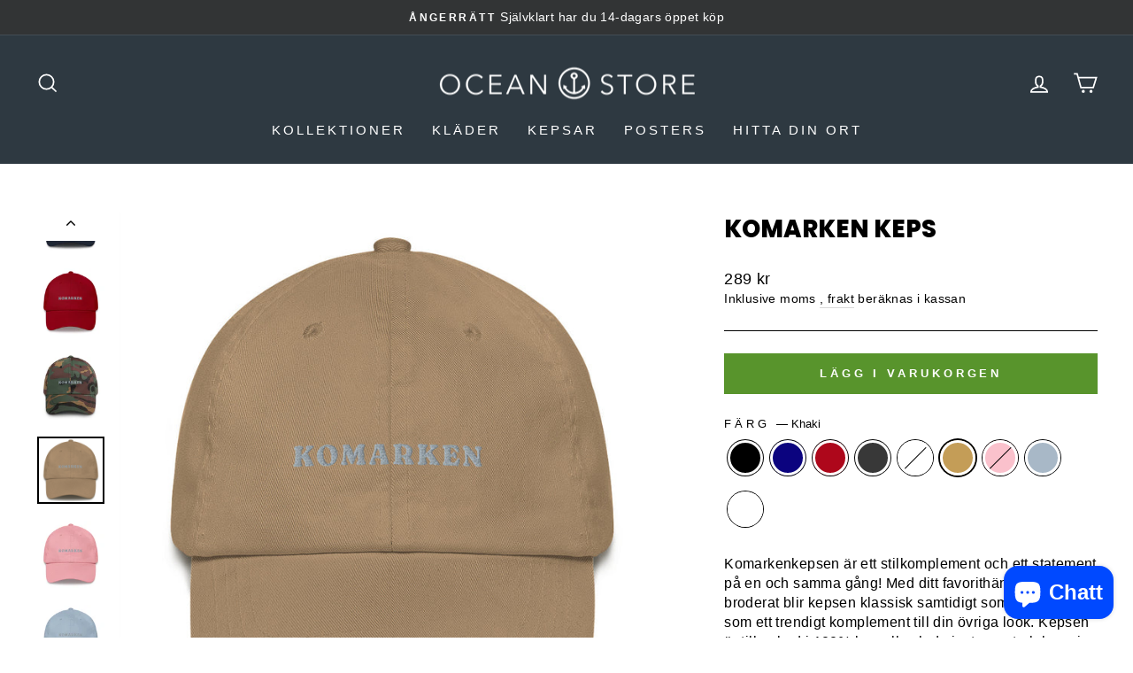

--- FILE ---
content_type: text/html; charset=utf-8
request_url: https://www.oceanstore.se/collections/kepsar/products/komarken-keps?variant=41563929641116
body_size: 49184
content:
<!doctype html>
<html class="no-js" lang="sv" dir="ltr">
<head>
  <meta charset="utf-8">
  <meta http-equiv="X-UA-Compatible" content="IE=edge,chrome=1">
  <meta name="viewport" content="width=device-width,initial-scale=1">
  <meta name="theme-color" content="#58942c">
  <meta name="facebook-domain-verification" content="ygw5mgbku0z87p6wqb3k5bnbqvmcv1" />
  <meta name="google-site-verification" content="3nUVY9dZfTgS9KKEtELK5092ObyLa5TjqbXQ-dI5o0k" />
  <link rel="canonical" href="https://www.oceanstore.se/products/komarken-keps">
  <link rel="preconnect" href="https://cdn.shopify.com">
  <link rel="preconnect" href="https://fonts.shopifycdn.com">
  <link rel="dns-prefetch" href="https://productreviews.shopifycdn.com">
  <link rel="dns-prefetch" href="https://ajax.googleapis.com">
  <link rel="dns-prefetch" href="https://maps.googleapis.com">
  <link rel="dns-prefetch" href="https://maps.gstatic.com">

  <!-- Google Tag Manager -->
  <script>(function(w,d,s,l,i){w[l]=w[l]||[];w[l].push({'gtm.start': 
  new Date().getTime(),event:'gtm.js'});var f=d.getElementsByTagName(s)[0], 
  j=d.createElement(s),dl=l!='dataLayer'?'&l='+l:'';j.async=true;j.src=
  'https://www.googletagmanager.com/gtm.js?id='+i+dl;f.parentNode.insertBefore(j,f);
  })(window,document,'script','dataLayer','GTM-WGGSPVC5');</script>
  <!-- End Google Tag Manager --><link rel="shortcut icon" href="//www.oceanstore.se/cdn/shop/files/favicon-32x32_32x32.png?v=1641755113" type="image/png" /><title>Komarken keps
&ndash; Oceanstore
</title>
<meta name="description" content="Komarkenkepsen är ett stilkomplement och ett statement på en och samma gång! Med ditt favorithäng Komarken broderat blir kepsen klassisk samtidigt som den figurerar som ett trendigt komplement till din övriga look. Kepsen är tillverkad i 100% bomull och du justerar storleken via spännet i nacken."><meta itemprop="url" content="https://www.oceanstore.se" />
  <meta itemprop="name" content="Oceanstore" /><meta property="og:site_name" content="Oceanstore">
  <meta property="og:url" content="https://www.oceanstore.se/products/komarken-keps">
  <meta property="og:title" content="Komarken keps">
  <meta property="og:type" content="product">
  <meta property="og:description" content="Komarkenkepsen är ett stilkomplement och ett statement på en och samma gång! Med ditt favorithäng Komarken broderat blir kepsen klassisk samtidigt som den figurerar som ett trendigt komplement till din övriga look. Kepsen är tillverkad i 100% bomull och du justerar storleken via spännet i nacken."><meta property="og:image" content="http://www.oceanstore.se/cdn/shop/products/classic-dad-hat-dark-grey-front-624df7493d080.jpg?v=1649276750">
    <meta property="og:image:secure_url" content="https://www.oceanstore.se/cdn/shop/products/classic-dad-hat-dark-grey-front-624df7493d080.jpg?v=1649276750">
    <meta property="og:image:width" content="1000">
    <meta property="og:image:height" content="1000"><meta name="twitter:site" content="@">
  <meta name="twitter:card" content="summary_large_image">
  <meta name="twitter:title" content="Komarken keps">
  <meta name="twitter:description" content="Komarkenkepsen är ett stilkomplement och ett statement på en och samma gång! Med ditt favorithäng Komarken broderat blir kepsen klassisk samtidigt som den figurerar som ett trendigt komplement till din övriga look. Kepsen är tillverkad i 100% bomull och du justerar storleken via spännet i nacken.">
<style data-shopify>@font-face {
  font-family: Poppins;
  font-weight: 800;
  font-style: normal;
  font-display: swap;
  src: url("//www.oceanstore.se/cdn/fonts/poppins/poppins_n8.580200d05bca09e2e0c6f4c922047c227dfa8e8c.woff2") format("woff2"),
       url("//www.oceanstore.se/cdn/fonts/poppins/poppins_n8.f4450f472fdcbe9e829f3583ebd559988f5a3d25.woff") format("woff");
}

  

  
  
  
</style><link href="//www.oceanstore.se/cdn/shop/t/2/assets/theme.css?v=103915048486754485491696239788" rel="stylesheet" type="text/css" media="all" />
<style data-shopify>:root {
    --typeHeaderPrimary: Poppins;
    --typeHeaderFallback: sans-serif;
    --typeHeaderSize: 32px;
    --typeHeaderWeight: 800;
    --typeHeaderLineHeight: 1.4;
    --typeHeaderSpacing: 0.0em;

    --typeBasePrimary:"system_ui";
    --typeBaseFallback:-apple-system, 'Segoe UI', Roboto, 'Helvetica Neue', 'Noto Sans', 'Liberation Sans', Arial, sans-serif, 'Apple Color Emoji', 'Segoe UI Emoji', 'Segoe UI Symbol', 'Noto Color Emoji';
    --typeBaseSize: 16px;
    --typeBaseWeight: 400;
    --typeBaseSpacing: 0.025em;
    --typeBaseLineHeight: 1.4;

    --typeCollectionTitle: 20px;

    --iconWeight: 4px;
    --iconLinecaps: miter;

    
      --buttonRadius: 0px;
    

    --colorGridOverlayOpacity: 0.18;
  }

  .placeholder-content {
    background-image: linear-gradient(100deg, #e8e8e1 40%, #e1e1d8 63%, #e8e8e1 79%);
  }</style><script>
    document.documentElement.className = document.documentElement.className.replace('no-js', 'js');

    window.theme = window.theme || {};
    theme.routes = {
      home: "/",
      cart: "/cart.js",
      cartPage: "/cart",
      cartAdd: "/cart/add.js",
      cartChange: "/cart/change.js"
    };
    theme.strings = {
      soldOut: "Slutsåld",
      unavailable: "Inte tillgänglig",
      inStockLabel: "Finns i lager",
      stockLabel: "",
      willNotShipUntil: "",
      willBeInStockAfter: "",
      waitingForStock: "",
      savePrice: "Spara [saved_amount]",
      cartEmpty: "Din varukorg är tom.",
      cartTermsConfirmation: "Du måste godkänna villkoren innan du kan slutföra din beställning",
      searchCollections: "Kollektioner:",
      searchPages: "Sidor:",
      searchArticles: "Artiklar:"
    };
    theme.settings = {
      dynamicVariantsEnable: true,
      cartType: "drawer",
      isCustomerTemplate: false,
      moneyFormat: "{{amount_no_decimals}} kr",
      saveType: "percent",
      productImageSize: "natural",
      productImageCover: false,
      predictiveSearch: true,
      predictiveSearchType: "product,article,page,collection",
      quickView: true,
      themeName: 'Impulse',
      themeVersion: "5.2.1"
    };
  </script>

  <script>window.performance && window.performance.mark && window.performance.mark('shopify.content_for_header.start');</script><meta name="facebook-domain-verification" content="ygw5mgbku0z87p6wqb3k5bnbqvmcv1">
<meta id="shopify-digital-wallet" name="shopify-digital-wallet" content="/59374469276/digital_wallets/dialog">
<meta name="shopify-checkout-api-token" content="6c28f2583ee9470ec13a08839b80ff71">
<meta id="in-context-paypal-metadata" data-shop-id="59374469276" data-venmo-supported="false" data-environment="production" data-locale="en_US" data-paypal-v4="true" data-currency="SEK">
<link rel="alternate" type="application/json+oembed" href="https://www.oceanstore.se/products/komarken-keps.oembed">
<script async="async" src="/checkouts/internal/preloads.js?locale=sv-SE"></script>
<link rel="preconnect" href="https://shop.app" crossorigin="anonymous">
<script async="async" src="https://shop.app/checkouts/internal/preloads.js?locale=sv-SE&shop_id=59374469276" crossorigin="anonymous"></script>
<script id="apple-pay-shop-capabilities" type="application/json">{"shopId":59374469276,"countryCode":"SE","currencyCode":"SEK","merchantCapabilities":["supports3DS"],"merchantId":"gid:\/\/shopify\/Shop\/59374469276","merchantName":"Oceanstore","requiredBillingContactFields":["postalAddress","email"],"requiredShippingContactFields":["postalAddress","email"],"shippingType":"shipping","supportedNetworks":["visa","maestro","masterCard","amex"],"total":{"type":"pending","label":"Oceanstore","amount":"1.00"},"shopifyPaymentsEnabled":true,"supportsSubscriptions":true}</script>
<script id="shopify-features" type="application/json">{"accessToken":"6c28f2583ee9470ec13a08839b80ff71","betas":["rich-media-storefront-analytics"],"domain":"www.oceanstore.se","predictiveSearch":true,"shopId":59374469276,"locale":"sv"}</script>
<script>var Shopify = Shopify || {};
Shopify.shop = "oceanstore-se.myshopify.com";
Shopify.locale = "sv";
Shopify.currency = {"active":"SEK","rate":"1.0"};
Shopify.country = "SE";
Shopify.theme = {"name":"Impulse","id":127182733468,"schema_name":"Impulse","schema_version":"5.2.1","theme_store_id":857,"role":"main"};
Shopify.theme.handle = "null";
Shopify.theme.style = {"id":null,"handle":null};
Shopify.cdnHost = "www.oceanstore.se/cdn";
Shopify.routes = Shopify.routes || {};
Shopify.routes.root = "/";</script>
<script type="module">!function(o){(o.Shopify=o.Shopify||{}).modules=!0}(window);</script>
<script>!function(o){function n(){var o=[];function n(){o.push(Array.prototype.slice.apply(arguments))}return n.q=o,n}var t=o.Shopify=o.Shopify||{};t.loadFeatures=n(),t.autoloadFeatures=n()}(window);</script>
<script>
  window.ShopifyPay = window.ShopifyPay || {};
  window.ShopifyPay.apiHost = "shop.app\/pay";
  window.ShopifyPay.redirectState = null;
</script>
<script id="shop-js-analytics" type="application/json">{"pageType":"product"}</script>
<script defer="defer" async type="module" src="//www.oceanstore.se/cdn/shopifycloud/shop-js/modules/v2/client.init-shop-cart-sync_Cy9eO0_O.sv.esm.js"></script>
<script defer="defer" async type="module" src="//www.oceanstore.se/cdn/shopifycloud/shop-js/modules/v2/chunk.common_Bln0rL2T.esm.js"></script>
<script type="module">
  await import("//www.oceanstore.se/cdn/shopifycloud/shop-js/modules/v2/client.init-shop-cart-sync_Cy9eO0_O.sv.esm.js");
await import("//www.oceanstore.se/cdn/shopifycloud/shop-js/modules/v2/chunk.common_Bln0rL2T.esm.js");

  window.Shopify.SignInWithShop?.initShopCartSync?.({"fedCMEnabled":true,"windoidEnabled":true});

</script>
<script>
  window.Shopify = window.Shopify || {};
  if (!window.Shopify.featureAssets) window.Shopify.featureAssets = {};
  window.Shopify.featureAssets['shop-js'] = {"shop-cart-sync":["modules/v2/client.shop-cart-sync_C0sqerPc.sv.esm.js","modules/v2/chunk.common_Bln0rL2T.esm.js"],"init-fed-cm":["modules/v2/client.init-fed-cm_BULIexYT.sv.esm.js","modules/v2/chunk.common_Bln0rL2T.esm.js"],"shop-button":["modules/v2/client.shop-button_DEzRrHAv.sv.esm.js","modules/v2/chunk.common_Bln0rL2T.esm.js"],"shop-cash-offers":["modules/v2/client.shop-cash-offers_DfnxFcM4.sv.esm.js","modules/v2/chunk.common_Bln0rL2T.esm.js","modules/v2/chunk.modal_CtK1rg9T.esm.js"],"init-windoid":["modules/v2/client.init-windoid_BgHTpFCy.sv.esm.js","modules/v2/chunk.common_Bln0rL2T.esm.js"],"init-shop-email-lookup-coordinator":["modules/v2/client.init-shop-email-lookup-coordinator_Ddq5zB9x.sv.esm.js","modules/v2/chunk.common_Bln0rL2T.esm.js"],"shop-toast-manager":["modules/v2/client.shop-toast-manager_DFCNo7Op.sv.esm.js","modules/v2/chunk.common_Bln0rL2T.esm.js"],"shop-login-button":["modules/v2/client.shop-login-button_CK5LjQFa.sv.esm.js","modules/v2/chunk.common_Bln0rL2T.esm.js","modules/v2/chunk.modal_CtK1rg9T.esm.js"],"avatar":["modules/v2/client.avatar_BTnouDA3.sv.esm.js"],"pay-button":["modules/v2/client.pay-button_D1GSCYOs.sv.esm.js","modules/v2/chunk.common_Bln0rL2T.esm.js"],"init-shop-cart-sync":["modules/v2/client.init-shop-cart-sync_Cy9eO0_O.sv.esm.js","modules/v2/chunk.common_Bln0rL2T.esm.js"],"init-customer-accounts":["modules/v2/client.init-customer-accounts_jJZiOrCO.sv.esm.js","modules/v2/client.shop-login-button_CK5LjQFa.sv.esm.js","modules/v2/chunk.common_Bln0rL2T.esm.js","modules/v2/chunk.modal_CtK1rg9T.esm.js"],"init-shop-for-new-customer-accounts":["modules/v2/client.init-shop-for-new-customer-accounts_c4UBtu2_.sv.esm.js","modules/v2/client.shop-login-button_CK5LjQFa.sv.esm.js","modules/v2/chunk.common_Bln0rL2T.esm.js","modules/v2/chunk.modal_CtK1rg9T.esm.js"],"init-customer-accounts-sign-up":["modules/v2/client.init-customer-accounts-sign-up_W1QMtH0b.sv.esm.js","modules/v2/client.shop-login-button_CK5LjQFa.sv.esm.js","modules/v2/chunk.common_Bln0rL2T.esm.js","modules/v2/chunk.modal_CtK1rg9T.esm.js"],"checkout-modal":["modules/v2/client.checkout-modal_y5JEQyHf.sv.esm.js","modules/v2/chunk.common_Bln0rL2T.esm.js","modules/v2/chunk.modal_CtK1rg9T.esm.js"],"shop-follow-button":["modules/v2/client.shop-follow-button_D34tyw7C.sv.esm.js","modules/v2/chunk.common_Bln0rL2T.esm.js","modules/v2/chunk.modal_CtK1rg9T.esm.js"],"lead-capture":["modules/v2/client.lead-capture_DXSZAxPd.sv.esm.js","modules/v2/chunk.common_Bln0rL2T.esm.js","modules/v2/chunk.modal_CtK1rg9T.esm.js"],"shop-login":["modules/v2/client.shop-login_C7Y6dPGK.sv.esm.js","modules/v2/chunk.common_Bln0rL2T.esm.js","modules/v2/chunk.modal_CtK1rg9T.esm.js"],"payment-terms":["modules/v2/client.payment-terms_Dgx4JCdC.sv.esm.js","modules/v2/chunk.common_Bln0rL2T.esm.js","modules/v2/chunk.modal_CtK1rg9T.esm.js"]};
</script>
<script>(function() {
  var isLoaded = false;
  function asyncLoad() {
    if (isLoaded) return;
    isLoaded = true;
    var urls = ["https:\/\/cdn.nfcube.com\/eed34245b38ff06e4cfb604412047565.js?shop=oceanstore-se.myshopify.com","\/\/cdn.shopify.com\/proxy\/724edb8c1ac6214791f3f7f5c5d8b9040293677361602be757f6296fd6239fe3\/static.cdn.printful.com\/static\/js\/external\/shopify-product-customizer.js?v=0.28\u0026shop=oceanstore-se.myshopify.com\u0026sp-cache-control=cHVibGljLCBtYXgtYWdlPTkwMA","https:\/\/ecommerce-editor-connector.live.gelato.tech\/ecommerce-editor\/v1\/shopify.esm.js?c=0776ccc5-c72c-471a-9545-9b3545fa927f\u0026s=edcd497d-931b-4e6c-9b5a-4679d5f02ffd\u0026shop=oceanstore-se.myshopify.com"];
    for (var i = 0; i < urls.length; i++) {
      var s = document.createElement('script');
      s.type = 'text/javascript';
      s.async = true;
      s.src = urls[i];
      var x = document.getElementsByTagName('script')[0];
      x.parentNode.insertBefore(s, x);
    }
  };
  if(window.attachEvent) {
    window.attachEvent('onload', asyncLoad);
  } else {
    window.addEventListener('load', asyncLoad, false);
  }
})();</script>
<script id="__st">var __st={"a":59374469276,"offset":3600,"reqid":"3e78563f-aa2b-4ee1-a7bb-41b12dbe1dc9-1768468956","pageurl":"www.oceanstore.se\/collections\/kepsar\/products\/komarken-keps?variant=41563929641116","u":"b8ff475f9990","p":"product","rtyp":"product","rid":7275171872924};</script>
<script>window.ShopifyPaypalV4VisibilityTracking = true;</script>
<script id="captcha-bootstrap">!function(){'use strict';const t='contact',e='account',n='new_comment',o=[[t,t],['blogs',n],['comments',n],[t,'customer']],c=[[e,'customer_login'],[e,'guest_login'],[e,'recover_customer_password'],[e,'create_customer']],r=t=>t.map((([t,e])=>`form[action*='/${t}']:not([data-nocaptcha='true']) input[name='form_type'][value='${e}']`)).join(','),a=t=>()=>t?[...document.querySelectorAll(t)].map((t=>t.form)):[];function s(){const t=[...o],e=r(t);return a(e)}const i='password',u='form_key',d=['recaptcha-v3-token','g-recaptcha-response','h-captcha-response',i],f=()=>{try{return window.sessionStorage}catch{return}},m='__shopify_v',_=t=>t.elements[u];function p(t,e,n=!1){try{const o=window.sessionStorage,c=JSON.parse(o.getItem(e)),{data:r}=function(t){const{data:e,action:n}=t;return t[m]||n?{data:e,action:n}:{data:t,action:n}}(c);for(const[e,n]of Object.entries(r))t.elements[e]&&(t.elements[e].value=n);n&&o.removeItem(e)}catch(o){console.error('form repopulation failed',{error:o})}}const l='form_type',E='cptcha';function T(t){t.dataset[E]=!0}const w=window,h=w.document,L='Shopify',v='ce_forms',y='captcha';let A=!1;((t,e)=>{const n=(g='f06e6c50-85a8-45c8-87d0-21a2b65856fe',I='https://cdn.shopify.com/shopifycloud/storefront-forms-hcaptcha/ce_storefront_forms_captcha_hcaptcha.v1.5.2.iife.js',D={infoText:'Skyddas av hCaptcha',privacyText:'Integritet',termsText:'Villkor'},(t,e,n)=>{const o=w[L][v],c=o.bindForm;if(c)return c(t,g,e,D).then(n);var r;o.q.push([[t,g,e,D],n]),r=I,A||(h.body.append(Object.assign(h.createElement('script'),{id:'captcha-provider',async:!0,src:r})),A=!0)});var g,I,D;w[L]=w[L]||{},w[L][v]=w[L][v]||{},w[L][v].q=[],w[L][y]=w[L][y]||{},w[L][y].protect=function(t,e){n(t,void 0,e),T(t)},Object.freeze(w[L][y]),function(t,e,n,w,h,L){const[v,y,A,g]=function(t,e,n){const i=e?o:[],u=t?c:[],d=[...i,...u],f=r(d),m=r(i),_=r(d.filter((([t,e])=>n.includes(e))));return[a(f),a(m),a(_),s()]}(w,h,L),I=t=>{const e=t.target;return e instanceof HTMLFormElement?e:e&&e.form},D=t=>v().includes(t);t.addEventListener('submit',(t=>{const e=I(t);if(!e)return;const n=D(e)&&!e.dataset.hcaptchaBound&&!e.dataset.recaptchaBound,o=_(e),c=g().includes(e)&&(!o||!o.value);(n||c)&&t.preventDefault(),c&&!n&&(function(t){try{if(!f())return;!function(t){const e=f();if(!e)return;const n=_(t);if(!n)return;const o=n.value;o&&e.removeItem(o)}(t);const e=Array.from(Array(32),(()=>Math.random().toString(36)[2])).join('');!function(t,e){_(t)||t.append(Object.assign(document.createElement('input'),{type:'hidden',name:u})),t.elements[u].value=e}(t,e),function(t,e){const n=f();if(!n)return;const o=[...t.querySelectorAll(`input[type='${i}']`)].map((({name:t})=>t)),c=[...d,...o],r={};for(const[a,s]of new FormData(t).entries())c.includes(a)||(r[a]=s);n.setItem(e,JSON.stringify({[m]:1,action:t.action,data:r}))}(t,e)}catch(e){console.error('failed to persist form',e)}}(e),e.submit())}));const S=(t,e)=>{t&&!t.dataset[E]&&(n(t,e.some((e=>e===t))),T(t))};for(const o of['focusin','change'])t.addEventListener(o,(t=>{const e=I(t);D(e)&&S(e,y())}));const B=e.get('form_key'),M=e.get(l),P=B&&M;t.addEventListener('DOMContentLoaded',(()=>{const t=y();if(P)for(const e of t)e.elements[l].value===M&&p(e,B);[...new Set([...A(),...v().filter((t=>'true'===t.dataset.shopifyCaptcha))])].forEach((e=>S(e,t)))}))}(h,new URLSearchParams(w.location.search),n,t,e,['guest_login'])})(!0,!0)}();</script>
<script integrity="sha256-4kQ18oKyAcykRKYeNunJcIwy7WH5gtpwJnB7kiuLZ1E=" data-source-attribution="shopify.loadfeatures" defer="defer" src="//www.oceanstore.se/cdn/shopifycloud/storefront/assets/storefront/load_feature-a0a9edcb.js" crossorigin="anonymous"></script>
<script crossorigin="anonymous" defer="defer" src="//www.oceanstore.se/cdn/shopifycloud/storefront/assets/shopify_pay/storefront-65b4c6d7.js?v=20250812"></script>
<script data-source-attribution="shopify.dynamic_checkout.dynamic.init">var Shopify=Shopify||{};Shopify.PaymentButton=Shopify.PaymentButton||{isStorefrontPortableWallets:!0,init:function(){window.Shopify.PaymentButton.init=function(){};var t=document.createElement("script");t.src="https://www.oceanstore.se/cdn/shopifycloud/portable-wallets/latest/portable-wallets.sv.js",t.type="module",document.head.appendChild(t)}};
</script>
<script data-source-attribution="shopify.dynamic_checkout.buyer_consent">
  function portableWalletsHideBuyerConsent(e){var t=document.getElementById("shopify-buyer-consent"),n=document.getElementById("shopify-subscription-policy-button");t&&n&&(t.classList.add("hidden"),t.setAttribute("aria-hidden","true"),n.removeEventListener("click",e))}function portableWalletsShowBuyerConsent(e){var t=document.getElementById("shopify-buyer-consent"),n=document.getElementById("shopify-subscription-policy-button");t&&n&&(t.classList.remove("hidden"),t.removeAttribute("aria-hidden"),n.addEventListener("click",e))}window.Shopify?.PaymentButton&&(window.Shopify.PaymentButton.hideBuyerConsent=portableWalletsHideBuyerConsent,window.Shopify.PaymentButton.showBuyerConsent=portableWalletsShowBuyerConsent);
</script>
<script data-source-attribution="shopify.dynamic_checkout.cart.bootstrap">document.addEventListener("DOMContentLoaded",(function(){function t(){return document.querySelector("shopify-accelerated-checkout-cart, shopify-accelerated-checkout")}if(t())Shopify.PaymentButton.init();else{new MutationObserver((function(e,n){t()&&(Shopify.PaymentButton.init(),n.disconnect())})).observe(document.body,{childList:!0,subtree:!0})}}));
</script>
<script id='scb4127' type='text/javascript' async='' src='https://www.oceanstore.se/cdn/shopifycloud/privacy-banner/storefront-banner.js'></script><link id="shopify-accelerated-checkout-styles" rel="stylesheet" media="screen" href="https://www.oceanstore.se/cdn/shopifycloud/portable-wallets/latest/accelerated-checkout-backwards-compat.css" crossorigin="anonymous">
<style id="shopify-accelerated-checkout-cart">
        #shopify-buyer-consent {
  margin-top: 1em;
  display: inline-block;
  width: 100%;
}

#shopify-buyer-consent.hidden {
  display: none;
}

#shopify-subscription-policy-button {
  background: none;
  border: none;
  padding: 0;
  text-decoration: underline;
  font-size: inherit;
  cursor: pointer;
}

#shopify-subscription-policy-button::before {
  box-shadow: none;
}

      </style>

<script>window.performance && window.performance.mark && window.performance.mark('shopify.content_for_header.end');</script>

  <script type="text/javascript" src="//www.oceanstore.se/cdn/shop/t/2/assets/vendor-scripts-v10.js" defer="defer"></script><script src="//www.oceanstore.se/cdn/shop/t/2/assets/theme.js?v=61697690959979324581638115689" defer="defer"></script>
  
  <!--UET-->
  <script>(function(w,d,t,r,u){var f,n,i;w[u]=w[u]||[],f=function(){var o={ti:"211024180", enableAutoSpaTracking: true};o.q=w[u],w[u]=new UET(o),w[u].push("pageLoad")},n=d.createElement(t),n.src=r,n.async=1,n.onload=n.onreadystatechange=function(){var s=this.readyState;s&&s!=="loaded"&&s!=="complete"||(f(),n.onload=n.onreadystatechange=null)},i=d.getElementsByTagName(t)[0],i.parentNode.insertBefore(n,i)})(window,document,"script","//bat.bing.com/bat.js","uetq");</script>
  <!--UET--> 

   
<!-- BEGIN app block: shopify://apps/klaviyo-email-marketing-sms/blocks/klaviyo-onsite-embed/2632fe16-c075-4321-a88b-50b567f42507 -->












  <script async src="https://static.klaviyo.com/onsite/js/VCyQAb/klaviyo.js?company_id=VCyQAb"></script>
  <script>!function(){if(!window.klaviyo){window._klOnsite=window._klOnsite||[];try{window.klaviyo=new Proxy({},{get:function(n,i){return"push"===i?function(){var n;(n=window._klOnsite).push.apply(n,arguments)}:function(){for(var n=arguments.length,o=new Array(n),w=0;w<n;w++)o[w]=arguments[w];var t="function"==typeof o[o.length-1]?o.pop():void 0,e=new Promise((function(n){window._klOnsite.push([i].concat(o,[function(i){t&&t(i),n(i)}]))}));return e}}})}catch(n){window.klaviyo=window.klaviyo||[],window.klaviyo.push=function(){var n;(n=window._klOnsite).push.apply(n,arguments)}}}}();</script>

  
    <script id="viewed_product">
      if (item == null) {
        var _learnq = _learnq || [];

        var MetafieldReviews = null
        var MetafieldYotpoRating = null
        var MetafieldYotpoCount = null
        var MetafieldLooxRating = null
        var MetafieldLooxCount = null
        var okendoProduct = null
        var okendoProductReviewCount = null
        var okendoProductReviewAverageValue = null
        try {
          // The following fields are used for Customer Hub recently viewed in order to add reviews.
          // This information is not part of __kla_viewed. Instead, it is part of __kla_viewed_reviewed_items
          MetafieldReviews = {};
          MetafieldYotpoRating = null
          MetafieldYotpoCount = null
          MetafieldLooxRating = null
          MetafieldLooxCount = null

          okendoProduct = null
          // If the okendo metafield is not legacy, it will error, which then requires the new json formatted data
          if (okendoProduct && 'error' in okendoProduct) {
            okendoProduct = null
          }
          okendoProductReviewCount = okendoProduct ? okendoProduct.reviewCount : null
          okendoProductReviewAverageValue = okendoProduct ? okendoProduct.reviewAverageValue : null
        } catch (error) {
          console.error('Error in Klaviyo onsite reviews tracking:', error);
        }

        var item = {
          Name: "Komarken keps",
          ProductID: 7275171872924,
          Categories: ["Kepsar","Kepsar, mössor och kläder inspirerade av skärgården","Kepsar, mössor, fiskarhattar och accessoarer","Komarken"],
          ImageURL: "https://www.oceanstore.se/cdn/shop/products/classic-dad-hat-dark-grey-front-624df7493d080_grande.jpg?v=1649276750",
          URL: "https://www.oceanstore.se/products/komarken-keps",
          Brand: "Oceanstore",
          Price: "289 kr",
          Value: "289",
          CompareAtPrice: "0 kr"
        };
        _learnq.push(['track', 'Viewed Product', item]);
        _learnq.push(['trackViewedItem', {
          Title: item.Name,
          ItemId: item.ProductID,
          Categories: item.Categories,
          ImageUrl: item.ImageURL,
          Url: item.URL,
          Metadata: {
            Brand: item.Brand,
            Price: item.Price,
            Value: item.Value,
            CompareAtPrice: item.CompareAtPrice
          },
          metafields:{
            reviews: MetafieldReviews,
            yotpo:{
              rating: MetafieldYotpoRating,
              count: MetafieldYotpoCount,
            },
            loox:{
              rating: MetafieldLooxRating,
              count: MetafieldLooxCount,
            },
            okendo: {
              rating: okendoProductReviewAverageValue,
              count: okendoProductReviewCount,
            }
          }
        }]);
      }
    </script>
  




  <script>
    window.klaviyoReviewsProductDesignMode = false
  </script>







<!-- END app block --><!-- BEGIN app block: shopify://apps/judge-me-reviews/blocks/judgeme_core/61ccd3b1-a9f2-4160-9fe9-4fec8413e5d8 --><!-- Start of Judge.me Core -->






<link rel="dns-prefetch" href="https://cdnwidget.judge.me">
<link rel="dns-prefetch" href="https://cdn.judge.me">
<link rel="dns-prefetch" href="https://cdn1.judge.me">
<link rel="dns-prefetch" href="https://api.judge.me">

<script data-cfasync='false' class='jdgm-settings-script'>window.jdgmSettings={"pagination":5,"disable_web_reviews":false,"badge_no_review_text":"Inga recensioner","badge_n_reviews_text":"{{ n }} recension/recensioner","badge_star_color":"#ffc700","hide_badge_preview_if_no_reviews":true,"badge_hide_text":false,"enforce_center_preview_badge":false,"widget_title":"Kundrecensioner","widget_open_form_text":"Skriv en recension","widget_close_form_text":"Avbryt recension","widget_refresh_page_text":"Uppdatera sidan","widget_summary_text":"Baserat på {{ number_of_reviews }} recension/recensioner","widget_no_review_text":"Var först med att skriva en recension","widget_name_field_text":"Visningsnamn","widget_verified_name_field_text":"Verifierat namn (offentligt)","widget_name_placeholder_text":"Visningsnamn","widget_required_field_error_text":"Detta fält är obligatoriskt.","widget_email_field_text":"E-postadress","widget_verified_email_field_text":"Verifierad e-post (privat, kan inte redigeras)","widget_email_placeholder_text":"Din e-postadress","widget_email_field_error_text":"Ange en giltig e-postadress.","widget_rating_field_text":"Betyg","widget_review_title_field_text":"Rubrik","widget_review_title_placeholder_text":"Ge din recension en rubrik","widget_review_body_field_text":"Recensionsinnehåll","widget_review_body_placeholder_text":"Börja skriva här...","widget_pictures_field_text":"Bild/Video (valfritt)","widget_submit_review_text":"Skicka recension","widget_submit_verified_review_text":"Skicka verifierad recension","widget_submit_success_msg_with_auto_publish":"Tack! Uppdatera sidan om några ögonblick för att se din recension. Du kan ta bort eller redigera din recension genom att logga in på \u003ca href='https://judge.me/login' target='_blank' rel='nofollow noopener'\u003eJudge.me\u003c/a\u003e","widget_submit_success_msg_no_auto_publish":"Tack! Din recension kommer att publiceras så snart den har godkänts av butiksadministratören. Du kan ta bort eller redigera din recension genom att logga in på \u003ca href='https://judge.me/login' target='_blank' rel='nofollow noopener'\u003eJudge.me\u003c/a\u003e","widget_show_default_reviews_out_of_total_text":"Visar {{ n_reviews_shown }} av {{ n_reviews }} recensioner.","widget_show_all_link_text":"Visa alla","widget_show_less_link_text":"Visa färre","widget_author_said_text":"{{ reviewer_name }} sade:","widget_days_text":"{{ n }} dag/dagar sedan","widget_weeks_text":"{{ n }} vecka/veckor sedan","widget_months_text":"{{ n }} månad/månader sedan","widget_years_text":"{{ n }} år sedan","widget_yesterday_text":"Igår","widget_today_text":"Idag","widget_replied_text":"\u003e\u003e {{ shop_name }} svarade:","widget_read_more_text":"Läs mer","widget_reviewer_name_as_initial":"","widget_rating_filter_color":"#fbcd0a","widget_rating_filter_see_all_text":"Se alla recensioner","widget_sorting_most_recent_text":"Senaste","widget_sorting_highest_rating_text":"Högsta betyg","widget_sorting_lowest_rating_text":"Lägsta betyg","widget_sorting_with_pictures_text":"Bara bilder","widget_sorting_most_helpful_text":"Mest hjälpsamma","widget_open_question_form_text":"Ställ en fråga","widget_reviews_subtab_text":"Recensioner","widget_questions_subtab_text":"Frågor","widget_question_label_text":"Fråga","widget_answer_label_text":"Svar","widget_question_placeholder_text":"Skriv din fråga här","widget_submit_question_text":"Skicka fråga","widget_question_submit_success_text":"Tack för din fråga! Vi meddelar dig när den blir besvarad.","widget_star_color":"#ffc700","verified_badge_text":"Verifierad","verified_badge_bg_color":"","verified_badge_text_color":"","verified_badge_placement":"left-of-reviewer-name","widget_review_max_height":"","widget_hide_border":false,"widget_social_share":false,"widget_thumb":false,"widget_review_location_show":false,"widget_location_format":"","all_reviews_include_out_of_store_products":true,"all_reviews_out_of_store_text":"(utanför butiken)","all_reviews_pagination":100,"all_reviews_product_name_prefix_text":"om","enable_review_pictures":true,"enable_question_anwser":false,"widget_theme":"default","review_date_format":"mm/dd/yyyy","default_sort_method":"most-recent","widget_product_reviews_subtab_text":"Produktrecensioner","widget_shop_reviews_subtab_text":"Butiksrecensioner","widget_other_products_reviews_text":"Recensioner för andra produkter","widget_store_reviews_subtab_text":"Butiksrecensioner","widget_no_store_reviews_text":"Denna butik har ännu inte fått några recensioner","widget_web_restriction_product_reviews_text":"Denna produkt har ännu inte fått några recensioner","widget_no_items_text":"Inga element hittades","widget_show_more_text":"Visa mer","widget_write_a_store_review_text":"Skriv en butiksrecension","widget_other_languages_heading":"Recensioner på andra språk","widget_translate_review_text":"Översätt recension till {{ language }}","widget_translating_review_text":"Översätter...","widget_show_original_translation_text":"Visa original ({{ language }})","widget_translate_review_failed_text":"Recensionen kunde inte översättas.","widget_translate_review_retry_text":"Försök igen","widget_translate_review_try_again_later_text":"Försök igen senare","show_product_url_for_grouped_product":false,"widget_sorting_pictures_first_text":"Bilder först","show_pictures_on_all_rev_page_mobile":false,"show_pictures_on_all_rev_page_desktop":false,"floating_tab_hide_mobile_install_preference":false,"floating_tab_button_name":"★ Recensioner","floating_tab_title":"Låt kunderna tala för oss","floating_tab_button_color":"","floating_tab_button_background_color":"","floating_tab_url":"","floating_tab_url_enabled":false,"floating_tab_tab_style":"text","all_reviews_text_badge_text":"Kunder betygsätter oss {{ shop.metafields.judgeme.all_reviews_rating | round: 1 }}/5 baserat på {{ shop.metafields.judgeme.all_reviews_count }} recensioner.","all_reviews_text_badge_text_branded_style":"{{ shop.metafields.judgeme.all_reviews_rating | round: 1 }} av 5 stjärnor baserat på {{ shop.metafields.judgeme.all_reviews_count }} recensioner","is_all_reviews_text_badge_a_link":false,"show_stars_for_all_reviews_text_badge":false,"all_reviews_text_badge_url":"","all_reviews_text_style":"branded","all_reviews_text_color_style":"judgeme_brand_color","all_reviews_text_color":"#108474","all_reviews_text_show_jm_brand":true,"featured_carousel_show_header":true,"featured_carousel_title":"Låt kunderna tala för oss","testimonials_carousel_title":"Kunderna säger oss","videos_carousel_title":"Verkliga kundberättelser","cards_carousel_title":"Kunderna säger oss","featured_carousel_count_text":"från {{ n }} recensioner","featured_carousel_add_link_to_all_reviews_page":false,"featured_carousel_url":"","featured_carousel_show_images":true,"featured_carousel_autoslide_interval":5,"featured_carousel_arrows_on_the_sides":false,"featured_carousel_height":250,"featured_carousel_width":80,"featured_carousel_image_size":0,"featured_carousel_image_height":250,"featured_carousel_arrow_color":"#eeeeee","verified_count_badge_style":"branded","verified_count_badge_orientation":"horizontal","verified_count_badge_color_style":"judgeme_brand_color","verified_count_badge_color":"#108474","is_verified_count_badge_a_link":false,"verified_count_badge_url":"","verified_count_badge_show_jm_brand":true,"widget_rating_preset_default":5,"widget_first_sub_tab":"product-reviews","widget_show_histogram":true,"widget_histogram_use_custom_color":false,"widget_pagination_use_custom_color":false,"widget_star_use_custom_color":true,"widget_verified_badge_use_custom_color":false,"widget_write_review_use_custom_color":false,"picture_reminder_submit_button":"Upload Pictures","enable_review_videos":false,"mute_video_by_default":false,"widget_sorting_videos_first_text":"Videor först","widget_review_pending_text":"Pågående","featured_carousel_items_for_large_screen":3,"social_share_options_order":"Facebook,Twitter","remove_microdata_snippet":true,"disable_json_ld":false,"enable_json_ld_products":false,"preview_badge_show_question_text":false,"preview_badge_no_question_text":"Inga frågor","preview_badge_n_question_text":"{{ number_of_questions }} fråga/frågor","qa_badge_show_icon":false,"qa_badge_position":"same-row","remove_judgeme_branding":false,"widget_add_search_bar":false,"widget_search_bar_placeholder":"Söka","widget_sorting_verified_only_text":"Endast verifierade","featured_carousel_theme":"default","featured_carousel_show_rating":true,"featured_carousel_show_title":true,"featured_carousel_show_body":true,"featured_carousel_show_date":false,"featured_carousel_show_reviewer":true,"featured_carousel_show_product":false,"featured_carousel_header_background_color":"#108474","featured_carousel_header_text_color":"#ffffff","featured_carousel_name_product_separator":"reviewed","featured_carousel_full_star_background":"#108474","featured_carousel_empty_star_background":"#dadada","featured_carousel_vertical_theme_background":"#f9fafb","featured_carousel_verified_badge_enable":true,"featured_carousel_verified_badge_color":"#108474","featured_carousel_border_style":"round","featured_carousel_review_line_length_limit":3,"featured_carousel_more_reviews_button_text":"Läs fler recensioner","featured_carousel_view_product_button_text":"Visa produkt","all_reviews_page_load_reviews_on":"scroll","all_reviews_page_load_more_text":"Ladda fler recensioner","disable_fb_tab_reviews":false,"enable_ajax_cdn_cache":false,"widget_advanced_speed_features":5,"widget_public_name_text":"visas offentligt som","default_reviewer_name":"John Smith","default_reviewer_name_has_non_latin":true,"widget_reviewer_anonymous":"Anonym","medals_widget_title":"Judge.me Recensionsmedaljer","medals_widget_background_color":"#f9fafb","medals_widget_position":"footer_all_pages","medals_widget_border_color":"#f9fafb","medals_widget_verified_text_position":"left","medals_widget_use_monochromatic_version":false,"medals_widget_elements_color":"#108474","show_reviewer_avatar":true,"widget_invalid_yt_video_url_error_text":"Inte en YouTube-video-URL","widget_max_length_field_error_text":"Ange inte mer än {0} tecken.","widget_show_country_flag":false,"widget_show_collected_via_shop_app":true,"widget_verified_by_shop_badge_style":"light","widget_verified_by_shop_text":"Verifierad av butiken","widget_show_photo_gallery":false,"widget_load_with_code_splitting":true,"widget_ugc_install_preference":false,"widget_ugc_title":"Gjord av oss, delad av dig","widget_ugc_subtitle":"Tagga oss för att se din bild visad på vår sida","widget_ugc_arrows_color":"#ffffff","widget_ugc_primary_button_text":"Köp nu","widget_ugc_primary_button_background_color":"#108474","widget_ugc_primary_button_text_color":"#ffffff","widget_ugc_primary_button_border_width":"0","widget_ugc_primary_button_border_style":"none","widget_ugc_primary_button_border_color":"#108474","widget_ugc_primary_button_border_radius":"25","widget_ugc_secondary_button_text":"Ladda mer","widget_ugc_secondary_button_background_color":"#ffffff","widget_ugc_secondary_button_text_color":"#108474","widget_ugc_secondary_button_border_width":"2","widget_ugc_secondary_button_border_style":"solid","widget_ugc_secondary_button_border_color":"#108474","widget_ugc_secondary_button_border_radius":"25","widget_ugc_reviews_button_text":"Visa recensioner","widget_ugc_reviews_button_background_color":"#ffffff","widget_ugc_reviews_button_text_color":"#108474","widget_ugc_reviews_button_border_width":"2","widget_ugc_reviews_button_border_style":"solid","widget_ugc_reviews_button_border_color":"#108474","widget_ugc_reviews_button_border_radius":"25","widget_ugc_reviews_button_link_to":"judgeme-reviews-page","widget_ugc_show_post_date":true,"widget_ugc_max_width":"800","widget_rating_metafield_value_type":true,"widget_primary_color":"#323940","widget_enable_secondary_color":false,"widget_secondary_color":"#edf5f5","widget_summary_average_rating_text":"{{ average_rating }} av 5","widget_media_grid_title":"Kundfoton och videor","widget_media_grid_see_more_text":"Se mer","widget_round_style":false,"widget_show_product_medals":true,"widget_verified_by_judgeme_text":"Verifierad av Judge.me","widget_show_store_medals":true,"widget_verified_by_judgeme_text_in_store_medals":"Verifierad av Judge.me","widget_media_field_exceed_quantity_message":"Tyvärr kan vi bara acceptera {{ max_media }} för en recension.","widget_media_field_exceed_limit_message":"{{ file_name }} är för stor, välj en {{ media_type }} mindre än {{ size_limit }}MB.","widget_review_submitted_text":"Recension inskickad!","widget_question_submitted_text":"Fråga inskickad!","widget_close_form_text_question":"Avbryt","widget_write_your_answer_here_text":"Skriv ditt svar här","widget_enabled_branded_link":true,"widget_show_collected_by_judgeme":true,"widget_reviewer_name_color":"","widget_write_review_text_color":"","widget_write_review_bg_color":"","widget_collected_by_judgeme_text":"insamlad av Judge.me","widget_pagination_type":"standard","widget_load_more_text":"Ladda mer","widget_load_more_color":"#108474","widget_full_review_text":"Fullständig recension","widget_read_more_reviews_text":"Läs fler recensioner","widget_read_questions_text":"Läs frågor","widget_questions_and_answers_text":"Frågor och svar","widget_verified_by_text":"Verifierad av","widget_verified_text":"Verifierad","widget_number_of_reviews_text":"{{ number_of_reviews }} recensioner","widget_back_button_text":"Tillbaka","widget_next_button_text":"Nästa","widget_custom_forms_filter_button":"Filter","custom_forms_style":"horizontal","widget_show_review_information":false,"how_reviews_are_collected":"Hur samlas recensioner in?","widget_show_review_keywords":false,"widget_gdpr_statement":"Hur vi använder dina uppgifter: Vi kontaktar dig endast angående den recension du lämnat, och endast om det är nödvändigt. Genom att skicka in din recension godkänner du Judge.me's \u003ca href='https://judge.me/terms' target='_blank' rel='nofollow noopener'\u003evillkor\u003c/a\u003e, \u003ca href='https://judge.me/privacy' target='_blank' rel='nofollow noopener'\u003eintegritetspolicy\u003c/a\u003e och \u003ca href='https://judge.me/content-policy' target='_blank' rel='nofollow noopener'\u003einnehållspolicy\u003c/a\u003e.","widget_multilingual_sorting_enabled":false,"widget_translate_review_content_enabled":false,"widget_translate_review_content_method":"manual","popup_widget_review_selection":"automatically_with_pictures","popup_widget_round_border_style":true,"popup_widget_show_title":true,"popup_widget_show_body":true,"popup_widget_show_reviewer":false,"popup_widget_show_product":true,"popup_widget_show_pictures":true,"popup_widget_use_review_picture":true,"popup_widget_show_on_home_page":true,"popup_widget_show_on_product_page":true,"popup_widget_show_on_collection_page":true,"popup_widget_show_on_cart_page":true,"popup_widget_position":"bottom_left","popup_widget_first_review_delay":5,"popup_widget_duration":5,"popup_widget_interval":5,"popup_widget_review_count":5,"popup_widget_hide_on_mobile":true,"review_snippet_widget_round_border_style":true,"review_snippet_widget_card_color":"#FFFFFF","review_snippet_widget_slider_arrows_background_color":"#FFFFFF","review_snippet_widget_slider_arrows_color":"#000000","review_snippet_widget_star_color":"#108474","show_product_variant":false,"all_reviews_product_variant_label_text":"Variant: ","widget_show_verified_branding":true,"widget_ai_summary_title":"Kunder säger","widget_ai_summary_disclaimer":"AI-driven recensionssammanfattning baserad på senaste kundrecensioner","widget_show_ai_summary":false,"widget_show_ai_summary_bg":false,"widget_show_review_title_input":true,"redirect_reviewers_invited_via_email":"review_widget","request_store_review_after_product_review":false,"request_review_other_products_in_order":false,"review_form_color_scheme":"default","review_form_corner_style":"square","review_form_star_color":{},"review_form_text_color":"#333333","review_form_background_color":"#ffffff","review_form_field_background_color":"#fafafa","review_form_button_color":{},"review_form_button_text_color":"#ffffff","review_form_modal_overlay_color":"#000000","review_content_screen_title_text":"Hur skulle du betygsätta denna produkt?","review_content_introduction_text":"Vi skulle uppskatta om du vill dela med dig lite om din upplevelse.","store_review_form_title_text":"Hur skulle du betygsätta denna butik?","store_review_form_introduction_text":"Vi skulle uppskatta om du vill dela med dig lite om din upplevelse.","show_review_guidance_text":true,"one_star_review_guidance_text":"Dålig","five_star_review_guidance_text":"Bra","customer_information_screen_title_text":"Om dig","customer_information_introduction_text":"Berätta gärna mer om dig.","custom_questions_screen_title_text":"Din upplevelse mer i detalj","custom_questions_introduction_text":"Här är några frågor som hjälper oss att förstå mer om din upplevelse.","review_submitted_screen_title_text":"Tack för din recension!","review_submitted_screen_thank_you_text":"Vi behandlar den och den kommer att visas i butiken snart.","review_submitted_screen_email_verification_text":"Vänligen bekräfta din e-post genom att klicka på länken vi just skickade dig. Detta hjälper oss att hålla recensionerna autentiska.","review_submitted_request_store_review_text":"Vill du dela din shoppingupplevelse med oss?","review_submitted_review_other_products_text":"Vill du recensera dessa produkter?","store_review_screen_title_text":"Vill du dela din upplevelse av shopping med oss?","store_review_introduction_text":"Vi uppskattar din feedback och använder den för att förbättra. Vänligen dela med dig om du har några tankar eller förslag.","reviewer_media_screen_title_picture_text":"Dela en bild","reviewer_media_introduction_picture_text":"Ladda upp en bild för att stödja din recension.","reviewer_media_screen_title_video_text":"Dela en video","reviewer_media_introduction_video_text":"Ladda upp en video för att stödja din recension.","reviewer_media_screen_title_picture_or_video_text":"Dela en bild eller video","reviewer_media_introduction_picture_or_video_text":"Ladda upp en bild eller video för att stödja din recension.","reviewer_media_youtube_url_text":"Klistra in din Youtube-URL här","advanced_settings_next_step_button_text":"Nästa","advanced_settings_close_review_button_text":"Stäng","modal_write_review_flow":false,"write_review_flow_required_text":"Obligatoriskt","write_review_flow_privacy_message_text":"Vi respekterar din integritet.","write_review_flow_anonymous_text":"Anonym recension","write_review_flow_visibility_text":"Detta kommer inte att vara synligt för andra kunder.","write_review_flow_multiple_selection_help_text":"Välj så många du vill","write_review_flow_single_selection_help_text":"Välj ett alternativ","write_review_flow_required_field_error_text":"Detta fält är obligatoriskt","write_review_flow_invalid_email_error_text":"Vänligen ange en giltig e-postadress","write_review_flow_max_length_error_text":"Max. {{ max_length }} tecken.","write_review_flow_media_upload_text":"\u003cb\u003eKlicka för att ladda upp\u003c/b\u003e eller dra och släpp","write_review_flow_gdpr_statement":"Vi kontaktar dig endast om din recension om det är nödvändigt. Genom att skicka in din recension godkänner du våra \u003ca href='https://judge.me/terms' target='_blank' rel='nofollow noopener'\u003evillkor\u003c/a\u003e och \u003ca href='https://judge.me/privacy' target='_blank' rel='nofollow noopener'\u003eintegritetspolicy\u003c/a\u003e.","rating_only_reviews_enabled":false,"show_negative_reviews_help_screen":false,"new_review_flow_help_screen_rating_threshold":3,"negative_review_resolution_screen_title_text":"Berätta mer för oss","negative_review_resolution_text":"Din upplevelse är viktig för oss. Om det fanns problem med ditt köp, finns vi här för att hjälpa. Tveka inte att kontakta oss, vi skulle älska att få möjligheten att rätta till saker.","negative_review_resolution_button_text":"Kontakta oss","negative_review_resolution_proceed_with_review_text":"Lämna en recension","negative_review_resolution_subject":"Problem med köp från {{ shop_name }}.{{ order_name }}","preview_badge_collection_page_install_status":false,"widget_review_custom_css":"","preview_badge_custom_css":"","preview_badge_stars_count":"5-stars","featured_carousel_custom_css":"","floating_tab_custom_css":"","all_reviews_widget_custom_css":"","medals_widget_custom_css":"","verified_badge_custom_css":"","all_reviews_text_custom_css":"","transparency_badges_collected_via_store_invite":false,"transparency_badges_from_another_provider":false,"transparency_badges_collected_from_store_visitor":false,"transparency_badges_collected_by_verified_review_provider":false,"transparency_badges_earned_reward":false,"transparency_badges_collected_via_store_invite_text":"Recensioner samlade via butiksinvitation","transparency_badges_from_another_provider_text":"Recensioner samlade från en annan provider","transparency_badges_collected_from_store_visitor_text":"Recensioner samlade från en butiksbesökare","transparency_badges_written_in_google_text":"Recension skriven i Google","transparency_badges_written_in_etsy_text":"Recension skriven i Etsy","transparency_badges_written_in_shop_app_text":"Recension skriven i Shop App","transparency_badges_earned_reward_text":"Recensionen har fått en belöning för en framtida beställning","product_review_widget_per_page":10,"widget_store_review_label_text":"Butiksrecension","checkout_comment_extension_title_on_product_page":"Customer Comments","checkout_comment_extension_num_latest_comment_show":5,"checkout_comment_extension_format":"name_and_timestamp","checkout_comment_customer_name":"last_initial","checkout_comment_comment_notification":true,"preview_badge_collection_page_install_preference":false,"preview_badge_home_page_install_preference":false,"preview_badge_product_page_install_preference":false,"review_widget_install_preference":"","review_carousel_install_preference":false,"floating_reviews_tab_install_preference":"none","verified_reviews_count_badge_install_preference":false,"all_reviews_text_install_preference":false,"review_widget_best_location":false,"judgeme_medals_install_preference":false,"review_widget_revamp_enabled":false,"review_widget_qna_enabled":false,"review_widget_header_theme":"minimal","review_widget_widget_title_enabled":true,"review_widget_header_text_size":"medium","review_widget_header_text_weight":"regular","review_widget_average_rating_style":"compact","review_widget_bar_chart_enabled":true,"review_widget_bar_chart_type":"numbers","review_widget_bar_chart_style":"standard","review_widget_expanded_media_gallery_enabled":false,"review_widget_reviews_section_theme":"standard","review_widget_image_style":"thumbnails","review_widget_review_image_ratio":"square","review_widget_stars_size":"medium","review_widget_verified_badge":"standard_text","review_widget_review_title_text_size":"medium","review_widget_review_text_size":"medium","review_widget_review_text_length":"medium","review_widget_number_of_columns_desktop":3,"review_widget_carousel_transition_speed":5,"review_widget_custom_questions_answers_display":"always","review_widget_button_text_color":"#FFFFFF","review_widget_text_color":"#000000","review_widget_lighter_text_color":"#7B7B7B","review_widget_corner_styling":"soft","review_widget_review_word_singular":"recension","review_widget_review_word_plural":"recensioner","review_widget_voting_label":"Användbar?","review_widget_shop_reply_label":"Svar från {{ shop_name }}:","review_widget_filters_title":"Filter","qna_widget_question_word_singular":"Fråga","qna_widget_question_word_plural":"Frågor","qna_widget_answer_reply_label":"Svar från {{ answerer_name }}:","qna_content_screen_title_text":"Fråga om denna produkt","qna_widget_question_required_field_error_text":"Vänligen ange din fråga.","qna_widget_flow_gdpr_statement":"Vi kommer endast att kontakta dig om din fråga om det är nödvändigt. Genom att skicka in din fråga godkänner du våra \u003ca href='https://judge.me/terms' target='_blank' rel='nofollow noopener'\u003evillkor\u003c/a\u003e och \u003ca href='https://judge.me/privacy' target='_blank' rel='nofollow noopener'\u003eintegritetspolicy\u003c/a\u003e.","qna_widget_question_submitted_text":"Tack för din fråga!","qna_widget_close_form_text_question":"Stäng","qna_widget_question_submit_success_text":"Vi kommer informera dig via e-post när vi svarar på din fråga.","all_reviews_widget_v2025_enabled":false,"all_reviews_widget_v2025_header_theme":"default","all_reviews_widget_v2025_widget_title_enabled":true,"all_reviews_widget_v2025_header_text_size":"medium","all_reviews_widget_v2025_header_text_weight":"regular","all_reviews_widget_v2025_average_rating_style":"compact","all_reviews_widget_v2025_bar_chart_enabled":true,"all_reviews_widget_v2025_bar_chart_type":"numbers","all_reviews_widget_v2025_bar_chart_style":"standard","all_reviews_widget_v2025_expanded_media_gallery_enabled":false,"all_reviews_widget_v2025_show_store_medals":true,"all_reviews_widget_v2025_show_photo_gallery":true,"all_reviews_widget_v2025_show_review_keywords":false,"all_reviews_widget_v2025_show_ai_summary":false,"all_reviews_widget_v2025_show_ai_summary_bg":false,"all_reviews_widget_v2025_add_search_bar":false,"all_reviews_widget_v2025_default_sort_method":"most-recent","all_reviews_widget_v2025_reviews_per_page":10,"all_reviews_widget_v2025_reviews_section_theme":"default","all_reviews_widget_v2025_image_style":"thumbnails","all_reviews_widget_v2025_review_image_ratio":"square","all_reviews_widget_v2025_stars_size":"medium","all_reviews_widget_v2025_verified_badge":"bold_badge","all_reviews_widget_v2025_review_title_text_size":"medium","all_reviews_widget_v2025_review_text_size":"medium","all_reviews_widget_v2025_review_text_length":"medium","all_reviews_widget_v2025_number_of_columns_desktop":3,"all_reviews_widget_v2025_carousel_transition_speed":5,"all_reviews_widget_v2025_custom_questions_answers_display":"always","all_reviews_widget_v2025_show_product_variant":false,"all_reviews_widget_v2025_show_reviewer_avatar":true,"all_reviews_widget_v2025_reviewer_name_as_initial":"","all_reviews_widget_v2025_review_location_show":false,"all_reviews_widget_v2025_location_format":"","all_reviews_widget_v2025_show_country_flag":false,"all_reviews_widget_v2025_verified_by_shop_badge_style":"light","all_reviews_widget_v2025_social_share":false,"all_reviews_widget_v2025_social_share_options_order":"Facebook,Twitter,LinkedIn,Pinterest","all_reviews_widget_v2025_pagination_type":"standard","all_reviews_widget_v2025_button_text_color":"#FFFFFF","all_reviews_widget_v2025_text_color":"#000000","all_reviews_widget_v2025_lighter_text_color":"#7B7B7B","all_reviews_widget_v2025_corner_styling":"soft","all_reviews_widget_v2025_title":"Kundrecensioner","all_reviews_widget_v2025_ai_summary_title":"Kunder säger om denna butik","all_reviews_widget_v2025_no_review_text":"Bli den första att skriva en recension","platform":"shopify","branding_url":"https://app.judge.me/reviews/stores/www.oceanstore.se","branding_text":"Drivs av Judge.me","locale":"en","reply_name":"Oceanstore","widget_version":"3.0","footer":true,"autopublish":true,"review_dates":true,"enable_custom_form":false,"shop_use_review_site":true,"shop_locale":"sv","enable_multi_locales_translations":false,"show_review_title_input":true,"review_verification_email_status":"always","can_be_branded":true,"reply_name_text":"Oceanstore"};</script> <style class='jdgm-settings-style'>﻿.jdgm-xx{left:0}:root{--jdgm-primary-color: #323940;--jdgm-secondary-color: rgba(50,57,64,0.1);--jdgm-star-color: #ffc700;--jdgm-write-review-text-color: white;--jdgm-write-review-bg-color: #323940;--jdgm-paginate-color: #323940;--jdgm-border-radius: 0;--jdgm-reviewer-name-color: #323940}.jdgm-histogram__bar-content{background-color:#323940}.jdgm-rev[data-verified-buyer=true] .jdgm-rev__icon.jdgm-rev__icon:after,.jdgm-rev__buyer-badge.jdgm-rev__buyer-badge{color:white;background-color:#323940}.jdgm-review-widget--small .jdgm-gallery.jdgm-gallery .jdgm-gallery__thumbnail-link:nth-child(8) .jdgm-gallery__thumbnail-wrapper.jdgm-gallery__thumbnail-wrapper:before{content:"Se mer"}@media only screen and (min-width: 768px){.jdgm-gallery.jdgm-gallery .jdgm-gallery__thumbnail-link:nth-child(8) .jdgm-gallery__thumbnail-wrapper.jdgm-gallery__thumbnail-wrapper:before{content:"Se mer"}}.jdgm-preview-badge .jdgm-star.jdgm-star{color:#ffc700}.jdgm-prev-badge[data-average-rating='0.00']{display:none !important}.jdgm-author-all-initials{display:none !important}.jdgm-author-last-initial{display:none !important}.jdgm-rev-widg__title{visibility:hidden}.jdgm-rev-widg__summary-text{visibility:hidden}.jdgm-prev-badge__text{visibility:hidden}.jdgm-rev__prod-link-prefix:before{content:'om'}.jdgm-rev__variant-label:before{content:'Variant: '}.jdgm-rev__out-of-store-text:before{content:'(utanför butiken)'}@media only screen and (min-width: 768px){.jdgm-rev__pics .jdgm-rev_all-rev-page-picture-separator,.jdgm-rev__pics .jdgm-rev__product-picture{display:none}}@media only screen and (max-width: 768px){.jdgm-rev__pics .jdgm-rev_all-rev-page-picture-separator,.jdgm-rev__pics .jdgm-rev__product-picture{display:none}}.jdgm-preview-badge[data-template="product"]{display:none !important}.jdgm-preview-badge[data-template="collection"]{display:none !important}.jdgm-preview-badge[data-template="index"]{display:none !important}.jdgm-review-widget[data-from-snippet="true"]{display:none !important}.jdgm-verified-count-badget[data-from-snippet="true"]{display:none !important}.jdgm-carousel-wrapper[data-from-snippet="true"]{display:none !important}.jdgm-all-reviews-text[data-from-snippet="true"]{display:none !important}.jdgm-medals-section[data-from-snippet="true"]{display:none !important}.jdgm-ugc-media-wrapper[data-from-snippet="true"]{display:none !important}.jdgm-rev__transparency-badge[data-badge-type="review_collected_via_store_invitation"]{display:none !important}.jdgm-rev__transparency-badge[data-badge-type="review_collected_from_another_provider"]{display:none !important}.jdgm-rev__transparency-badge[data-badge-type="review_collected_from_store_visitor"]{display:none !important}.jdgm-rev__transparency-badge[data-badge-type="review_written_in_etsy"]{display:none !important}.jdgm-rev__transparency-badge[data-badge-type="review_written_in_google_business"]{display:none !important}.jdgm-rev__transparency-badge[data-badge-type="review_written_in_shop_app"]{display:none !important}.jdgm-rev__transparency-badge[data-badge-type="review_earned_for_future_purchase"]{display:none !important}.jdgm-review-snippet-widget .jdgm-rev-snippet-widget__cards-container .jdgm-rev-snippet-card{border-radius:8px;background:#fff}.jdgm-review-snippet-widget .jdgm-rev-snippet-widget__cards-container .jdgm-rev-snippet-card__rev-rating .jdgm-star{color:#108474}.jdgm-review-snippet-widget .jdgm-rev-snippet-widget__prev-btn,.jdgm-review-snippet-widget .jdgm-rev-snippet-widget__next-btn{border-radius:50%;background:#fff}.jdgm-review-snippet-widget .jdgm-rev-snippet-widget__prev-btn>svg,.jdgm-review-snippet-widget .jdgm-rev-snippet-widget__next-btn>svg{fill:#000}.jdgm-full-rev-modal.rev-snippet-widget .jm-mfp-container .jm-mfp-content,.jdgm-full-rev-modal.rev-snippet-widget .jm-mfp-container .jdgm-full-rev__icon,.jdgm-full-rev-modal.rev-snippet-widget .jm-mfp-container .jdgm-full-rev__pic-img,.jdgm-full-rev-modal.rev-snippet-widget .jm-mfp-container .jdgm-full-rev__reply{border-radius:8px}.jdgm-full-rev-modal.rev-snippet-widget .jm-mfp-container .jdgm-full-rev[data-verified-buyer="true"] .jdgm-full-rev__icon::after{border-radius:8px}.jdgm-full-rev-modal.rev-snippet-widget .jm-mfp-container .jdgm-full-rev .jdgm-rev__buyer-badge{border-radius:calc( 8px / 2 )}.jdgm-full-rev-modal.rev-snippet-widget .jm-mfp-container .jdgm-full-rev .jdgm-full-rev__replier::before{content:'Oceanstore'}.jdgm-full-rev-modal.rev-snippet-widget .jm-mfp-container .jdgm-full-rev .jdgm-full-rev__product-button{border-radius:calc( 8px * 6 )}
</style> <style class='jdgm-settings-style'></style>

  
  
  
  <style class='jdgm-miracle-styles'>
  @-webkit-keyframes jdgm-spin{0%{-webkit-transform:rotate(0deg);-ms-transform:rotate(0deg);transform:rotate(0deg)}100%{-webkit-transform:rotate(359deg);-ms-transform:rotate(359deg);transform:rotate(359deg)}}@keyframes jdgm-spin{0%{-webkit-transform:rotate(0deg);-ms-transform:rotate(0deg);transform:rotate(0deg)}100%{-webkit-transform:rotate(359deg);-ms-transform:rotate(359deg);transform:rotate(359deg)}}@font-face{font-family:'JudgemeStar';src:url("[data-uri]") format("woff");font-weight:normal;font-style:normal}.jdgm-star{font-family:'JudgemeStar';display:inline !important;text-decoration:none !important;padding:0 4px 0 0 !important;margin:0 !important;font-weight:bold;opacity:1;-webkit-font-smoothing:antialiased;-moz-osx-font-smoothing:grayscale}.jdgm-star:hover{opacity:1}.jdgm-star:last-of-type{padding:0 !important}.jdgm-star.jdgm--on:before{content:"\e000"}.jdgm-star.jdgm--off:before{content:"\e001"}.jdgm-star.jdgm--half:before{content:"\e002"}.jdgm-widget *{margin:0;line-height:1.4;-webkit-box-sizing:border-box;-moz-box-sizing:border-box;box-sizing:border-box;-webkit-overflow-scrolling:touch}.jdgm-hidden{display:none !important;visibility:hidden !important}.jdgm-temp-hidden{display:none}.jdgm-spinner{width:40px;height:40px;margin:auto;border-radius:50%;border-top:2px solid #eee;border-right:2px solid #eee;border-bottom:2px solid #eee;border-left:2px solid #ccc;-webkit-animation:jdgm-spin 0.8s infinite linear;animation:jdgm-spin 0.8s infinite linear}.jdgm-prev-badge{display:block !important}

</style>


  
  
   


<script data-cfasync='false' class='jdgm-script'>
!function(e){window.jdgm=window.jdgm||{},jdgm.CDN_HOST="https://cdnwidget.judge.me/",jdgm.CDN_HOST_ALT="https://cdn2.judge.me/cdn/widget_frontend/",jdgm.API_HOST="https://api.judge.me/",jdgm.CDN_BASE_URL="https://cdn.shopify.com/extensions/019bb841-f064-7488-b6fb-cd56536383e8/judgeme-extensions-293/assets/",
jdgm.docReady=function(d){(e.attachEvent?"complete"===e.readyState:"loading"!==e.readyState)?
setTimeout(d,0):e.addEventListener("DOMContentLoaded",d)},jdgm.loadCSS=function(d,t,o,a){
!o&&jdgm.loadCSS.requestedUrls.indexOf(d)>=0||(jdgm.loadCSS.requestedUrls.push(d),
(a=e.createElement("link")).rel="stylesheet",a.class="jdgm-stylesheet",a.media="nope!",
a.href=d,a.onload=function(){this.media="all",t&&setTimeout(t)},e.body.appendChild(a))},
jdgm.loadCSS.requestedUrls=[],jdgm.loadJS=function(e,d){var t=new XMLHttpRequest;
t.onreadystatechange=function(){4===t.readyState&&(Function(t.response)(),d&&d(t.response))},
t.open("GET",e),t.onerror=function(){if(e.indexOf(jdgm.CDN_HOST)===0&&jdgm.CDN_HOST_ALT!==jdgm.CDN_HOST){var f=e.replace(jdgm.CDN_HOST,jdgm.CDN_HOST_ALT);jdgm.loadJS(f,d)}},t.send()},jdgm.docReady((function(){(window.jdgmLoadCSS||e.querySelectorAll(
".jdgm-widget, .jdgm-all-reviews-page").length>0)&&(jdgmSettings.widget_load_with_code_splitting?
parseFloat(jdgmSettings.widget_version)>=3?jdgm.loadCSS(jdgm.CDN_HOST+"widget_v3/base.css"):
jdgm.loadCSS(jdgm.CDN_HOST+"widget/base.css"):jdgm.loadCSS(jdgm.CDN_HOST+"shopify_v2.css"),
jdgm.loadJS(jdgm.CDN_HOST+"loa"+"der.js"))}))}(document);
</script>
<noscript><link rel="stylesheet" type="text/css" media="all" href="https://cdnwidget.judge.me/shopify_v2.css"></noscript>

<!-- BEGIN app snippet: theme_fix_tags --><script>
  (function() {
    var jdgmThemeFixes = null;
    if (!jdgmThemeFixes) return;
    var thisThemeFix = jdgmThemeFixes[Shopify.theme.id];
    if (!thisThemeFix) return;

    if (thisThemeFix.html) {
      document.addEventListener("DOMContentLoaded", function() {
        var htmlDiv = document.createElement('div');
        htmlDiv.classList.add('jdgm-theme-fix-html');
        htmlDiv.innerHTML = thisThemeFix.html;
        document.body.append(htmlDiv);
      });
    };

    if (thisThemeFix.css) {
      var styleTag = document.createElement('style');
      styleTag.classList.add('jdgm-theme-fix-style');
      styleTag.innerHTML = thisThemeFix.css;
      document.head.append(styleTag);
    };

    if (thisThemeFix.js) {
      var scriptTag = document.createElement('script');
      scriptTag.classList.add('jdgm-theme-fix-script');
      scriptTag.innerHTML = thisThemeFix.js;
      document.head.append(scriptTag);
    };
  })();
</script>
<!-- END app snippet -->
<!-- End of Judge.me Core -->



<!-- END app block --><script src="https://cdn.shopify.com/extensions/019bb841-f064-7488-b6fb-cd56536383e8/judgeme-extensions-293/assets/loader.js" type="text/javascript" defer="defer"></script>
<script src="https://cdn.shopify.com/extensions/7bc9bb47-adfa-4267-963e-cadee5096caf/inbox-1252/assets/inbox-chat-loader.js" type="text/javascript" defer="defer"></script>
<link href="https://monorail-edge.shopifysvc.com" rel="dns-prefetch">
<script>(function(){if ("sendBeacon" in navigator && "performance" in window) {try {var session_token_from_headers = performance.getEntriesByType('navigation')[0].serverTiming.find(x => x.name == '_s').description;} catch {var session_token_from_headers = undefined;}var session_cookie_matches = document.cookie.match(/_shopify_s=([^;]*)/);var session_token_from_cookie = session_cookie_matches && session_cookie_matches.length === 2 ? session_cookie_matches[1] : "";var session_token = session_token_from_headers || session_token_from_cookie || "";function handle_abandonment_event(e) {var entries = performance.getEntries().filter(function(entry) {return /monorail-edge.shopifysvc.com/.test(entry.name);});if (!window.abandonment_tracked && entries.length === 0) {window.abandonment_tracked = true;var currentMs = Date.now();var navigation_start = performance.timing.navigationStart;var payload = {shop_id: 59374469276,url: window.location.href,navigation_start,duration: currentMs - navigation_start,session_token,page_type: "product"};window.navigator.sendBeacon("https://monorail-edge.shopifysvc.com/v1/produce", JSON.stringify({schema_id: "online_store_buyer_site_abandonment/1.1",payload: payload,metadata: {event_created_at_ms: currentMs,event_sent_at_ms: currentMs}}));}}window.addEventListener('pagehide', handle_abandonment_event);}}());</script>
<script id="web-pixels-manager-setup">(function e(e,d,r,n,o){if(void 0===o&&(o={}),!Boolean(null===(a=null===(i=window.Shopify)||void 0===i?void 0:i.analytics)||void 0===a?void 0:a.replayQueue)){var i,a;window.Shopify=window.Shopify||{};var t=window.Shopify;t.analytics=t.analytics||{};var s=t.analytics;s.replayQueue=[],s.publish=function(e,d,r){return s.replayQueue.push([e,d,r]),!0};try{self.performance.mark("wpm:start")}catch(e){}var l=function(){var e={modern:/Edge?\/(1{2}[4-9]|1[2-9]\d|[2-9]\d{2}|\d{4,})\.\d+(\.\d+|)|Firefox\/(1{2}[4-9]|1[2-9]\d|[2-9]\d{2}|\d{4,})\.\d+(\.\d+|)|Chrom(ium|e)\/(9{2}|\d{3,})\.\d+(\.\d+|)|(Maci|X1{2}).+ Version\/(15\.\d+|(1[6-9]|[2-9]\d|\d{3,})\.\d+)([,.]\d+|)( \(\w+\)|)( Mobile\/\w+|) Safari\/|Chrome.+OPR\/(9{2}|\d{3,})\.\d+\.\d+|(CPU[ +]OS|iPhone[ +]OS|CPU[ +]iPhone|CPU IPhone OS|CPU iPad OS)[ +]+(15[._]\d+|(1[6-9]|[2-9]\d|\d{3,})[._]\d+)([._]\d+|)|Android:?[ /-](13[3-9]|1[4-9]\d|[2-9]\d{2}|\d{4,})(\.\d+|)(\.\d+|)|Android.+Firefox\/(13[5-9]|1[4-9]\d|[2-9]\d{2}|\d{4,})\.\d+(\.\d+|)|Android.+Chrom(ium|e)\/(13[3-9]|1[4-9]\d|[2-9]\d{2}|\d{4,})\.\d+(\.\d+|)|SamsungBrowser\/([2-9]\d|\d{3,})\.\d+/,legacy:/Edge?\/(1[6-9]|[2-9]\d|\d{3,})\.\d+(\.\d+|)|Firefox\/(5[4-9]|[6-9]\d|\d{3,})\.\d+(\.\d+|)|Chrom(ium|e)\/(5[1-9]|[6-9]\d|\d{3,})\.\d+(\.\d+|)([\d.]+$|.*Safari\/(?![\d.]+ Edge\/[\d.]+$))|(Maci|X1{2}).+ Version\/(10\.\d+|(1[1-9]|[2-9]\d|\d{3,})\.\d+)([,.]\d+|)( \(\w+\)|)( Mobile\/\w+|) Safari\/|Chrome.+OPR\/(3[89]|[4-9]\d|\d{3,})\.\d+\.\d+|(CPU[ +]OS|iPhone[ +]OS|CPU[ +]iPhone|CPU IPhone OS|CPU iPad OS)[ +]+(10[._]\d+|(1[1-9]|[2-9]\d|\d{3,})[._]\d+)([._]\d+|)|Android:?[ /-](13[3-9]|1[4-9]\d|[2-9]\d{2}|\d{4,})(\.\d+|)(\.\d+|)|Mobile Safari.+OPR\/([89]\d|\d{3,})\.\d+\.\d+|Android.+Firefox\/(13[5-9]|1[4-9]\d|[2-9]\d{2}|\d{4,})\.\d+(\.\d+|)|Android.+Chrom(ium|e)\/(13[3-9]|1[4-9]\d|[2-9]\d{2}|\d{4,})\.\d+(\.\d+|)|Android.+(UC? ?Browser|UCWEB|U3)[ /]?(15\.([5-9]|\d{2,})|(1[6-9]|[2-9]\d|\d{3,})\.\d+)\.\d+|SamsungBrowser\/(5\.\d+|([6-9]|\d{2,})\.\d+)|Android.+MQ{2}Browser\/(14(\.(9|\d{2,})|)|(1[5-9]|[2-9]\d|\d{3,})(\.\d+|))(\.\d+|)|K[Aa][Ii]OS\/(3\.\d+|([4-9]|\d{2,})\.\d+)(\.\d+|)/},d=e.modern,r=e.legacy,n=navigator.userAgent;return n.match(d)?"modern":n.match(r)?"legacy":"unknown"}(),u="modern"===l?"modern":"legacy",c=(null!=n?n:{modern:"",legacy:""})[u],f=function(e){return[e.baseUrl,"/wpm","/b",e.hashVersion,"modern"===e.buildTarget?"m":"l",".js"].join("")}({baseUrl:d,hashVersion:r,buildTarget:u}),m=function(e){var d=e.version,r=e.bundleTarget,n=e.surface,o=e.pageUrl,i=e.monorailEndpoint;return{emit:function(e){var a=e.status,t=e.errorMsg,s=(new Date).getTime(),l=JSON.stringify({metadata:{event_sent_at_ms:s},events:[{schema_id:"web_pixels_manager_load/3.1",payload:{version:d,bundle_target:r,page_url:o,status:a,surface:n,error_msg:t},metadata:{event_created_at_ms:s}}]});if(!i)return console&&console.warn&&console.warn("[Web Pixels Manager] No Monorail endpoint provided, skipping logging."),!1;try{return self.navigator.sendBeacon.bind(self.navigator)(i,l)}catch(e){}var u=new XMLHttpRequest;try{return u.open("POST",i,!0),u.setRequestHeader("Content-Type","text/plain"),u.send(l),!0}catch(e){return console&&console.warn&&console.warn("[Web Pixels Manager] Got an unhandled error while logging to Monorail."),!1}}}}({version:r,bundleTarget:l,surface:e.surface,pageUrl:self.location.href,monorailEndpoint:e.monorailEndpoint});try{o.browserTarget=l,function(e){var d=e.src,r=e.async,n=void 0===r||r,o=e.onload,i=e.onerror,a=e.sri,t=e.scriptDataAttributes,s=void 0===t?{}:t,l=document.createElement("script"),u=document.querySelector("head"),c=document.querySelector("body");if(l.async=n,l.src=d,a&&(l.integrity=a,l.crossOrigin="anonymous"),s)for(var f in s)if(Object.prototype.hasOwnProperty.call(s,f))try{l.dataset[f]=s[f]}catch(e){}if(o&&l.addEventListener("load",o),i&&l.addEventListener("error",i),u)u.appendChild(l);else{if(!c)throw new Error("Did not find a head or body element to append the script");c.appendChild(l)}}({src:f,async:!0,onload:function(){if(!function(){var e,d;return Boolean(null===(d=null===(e=window.Shopify)||void 0===e?void 0:e.analytics)||void 0===d?void 0:d.initialized)}()){var d=window.webPixelsManager.init(e)||void 0;if(d){var r=window.Shopify.analytics;r.replayQueue.forEach((function(e){var r=e[0],n=e[1],o=e[2];d.publishCustomEvent(r,n,o)})),r.replayQueue=[],r.publish=d.publishCustomEvent,r.visitor=d.visitor,r.initialized=!0}}},onerror:function(){return m.emit({status:"failed",errorMsg:"".concat(f," has failed to load")})},sri:function(e){var d=/^sha384-[A-Za-z0-9+/=]+$/;return"string"==typeof e&&d.test(e)}(c)?c:"",scriptDataAttributes:o}),m.emit({status:"loading"})}catch(e){m.emit({status:"failed",errorMsg:(null==e?void 0:e.message)||"Unknown error"})}}})({shopId: 59374469276,storefrontBaseUrl: "https://www.oceanstore.se",extensionsBaseUrl: "https://extensions.shopifycdn.com/cdn/shopifycloud/web-pixels-manager",monorailEndpoint: "https://monorail-edge.shopifysvc.com/unstable/produce_batch",surface: "storefront-renderer",enabledBetaFlags: ["2dca8a86"],webPixelsConfigList: [{"id":"2747629898","configuration":"{\"hashed_organization_id\":\"7a9d0be40de17fee000efeafe6fde577_v1\",\"app_key\":\"oceanstore-se\",\"allow_collect_personal_data\":\"true\"}","eventPayloadVersion":"v1","runtimeContext":"STRICT","scriptVersion":"c3e64302e4c6a915b615bb03ddf3784a","type":"APP","apiClientId":111542,"privacyPurposes":["ANALYTICS","MARKETING","SALE_OF_DATA"],"dataSharingAdjustments":{"protectedCustomerApprovalScopes":["read_customer_address","read_customer_email","read_customer_name","read_customer_personal_data","read_customer_phone"]}},{"id":"2460942666","configuration":"{\"storeIdentity\":\"oceanstore-se.myshopify.com\",\"baseURL\":\"https:\\\/\\\/api.printful.com\\\/shopify-pixels\"}","eventPayloadVersion":"v1","runtimeContext":"STRICT","scriptVersion":"74f275712857ab41bea9d998dcb2f9da","type":"APP","apiClientId":156624,"privacyPurposes":["ANALYTICS","MARKETING","SALE_OF_DATA"],"dataSharingAdjustments":{"protectedCustomerApprovalScopes":["read_customer_address","read_customer_email","read_customer_name","read_customer_personal_data","read_customer_phone"]}},{"id":"2211971402","configuration":"{\"webPixelName\":\"Judge.me\"}","eventPayloadVersion":"v1","runtimeContext":"STRICT","scriptVersion":"34ad157958823915625854214640f0bf","type":"APP","apiClientId":683015,"privacyPurposes":["ANALYTICS"],"dataSharingAdjustments":{"protectedCustomerApprovalScopes":["read_customer_email","read_customer_name","read_customer_personal_data","read_customer_phone"]}},{"id":"904003914","configuration":"{\"config\":\"{\\\"pixel_id\\\":\\\"G-B5ZENG0VJY\\\",\\\"gtag_events\\\":[{\\\"type\\\":\\\"purchase\\\",\\\"action_label\\\":\\\"G-B5ZENG0VJY\\\"},{\\\"type\\\":\\\"page_view\\\",\\\"action_label\\\":\\\"G-B5ZENG0VJY\\\"},{\\\"type\\\":\\\"view_item\\\",\\\"action_label\\\":\\\"G-B5ZENG0VJY\\\"},{\\\"type\\\":\\\"search\\\",\\\"action_label\\\":\\\"G-B5ZENG0VJY\\\"},{\\\"type\\\":\\\"add_to_cart\\\",\\\"action_label\\\":\\\"G-B5ZENG0VJY\\\"},{\\\"type\\\":\\\"begin_checkout\\\",\\\"action_label\\\":\\\"G-B5ZENG0VJY\\\"},{\\\"type\\\":\\\"add_payment_info\\\",\\\"action_label\\\":\\\"G-B5ZENG0VJY\\\"}],\\\"enable_monitoring_mode\\\":false}\"}","eventPayloadVersion":"v1","runtimeContext":"OPEN","scriptVersion":"b2a88bafab3e21179ed38636efcd8a93","type":"APP","apiClientId":1780363,"privacyPurposes":[],"dataSharingAdjustments":{"protectedCustomerApprovalScopes":["read_customer_address","read_customer_email","read_customer_name","read_customer_personal_data","read_customer_phone"]}},{"id":"406683978","configuration":"{\"pixel_id\":\"346700210208978\",\"pixel_type\":\"facebook_pixel\",\"metaapp_system_user_token\":\"-\"}","eventPayloadVersion":"v1","runtimeContext":"OPEN","scriptVersion":"ca16bc87fe92b6042fbaa3acc2fbdaa6","type":"APP","apiClientId":2329312,"privacyPurposes":["ANALYTICS","MARKETING","SALE_OF_DATA"],"dataSharingAdjustments":{"protectedCustomerApprovalScopes":["read_customer_address","read_customer_email","read_customer_name","read_customer_personal_data","read_customer_phone"]}},{"id":"shopify-app-pixel","configuration":"{}","eventPayloadVersion":"v1","runtimeContext":"STRICT","scriptVersion":"0450","apiClientId":"shopify-pixel","type":"APP","privacyPurposes":["ANALYTICS","MARKETING"]},{"id":"shopify-custom-pixel","eventPayloadVersion":"v1","runtimeContext":"LAX","scriptVersion":"0450","apiClientId":"shopify-pixel","type":"CUSTOM","privacyPurposes":["ANALYTICS","MARKETING"]}],isMerchantRequest: false,initData: {"shop":{"name":"Oceanstore","paymentSettings":{"currencyCode":"SEK"},"myshopifyDomain":"oceanstore-se.myshopify.com","countryCode":"SE","storefrontUrl":"https:\/\/www.oceanstore.se"},"customer":null,"cart":null,"checkout":null,"productVariants":[{"price":{"amount":289.0,"currencyCode":"SEK"},"product":{"title":"Komarken keps","vendor":"Oceanstore","id":"7275171872924","untranslatedTitle":"Komarken keps","url":"\/products\/komarken-keps","type":""},"id":"41563929477276","image":{"src":"\/\/www.oceanstore.se\/cdn\/shop\/products\/classic-dad-hat-black-front-624df7493d37f.jpg?v=1649276752"},"sku":"4998273_7854","title":"Svart","untranslatedTitle":"Svart"},{"price":{"amount":289.0,"currencyCode":"SEK"},"product":{"title":"Komarken keps","vendor":"Oceanstore","id":"7275171872924","untranslatedTitle":"Komarken keps","url":"\/products\/komarken-keps","type":""},"id":"41563929510044","image":{"src":"\/\/www.oceanstore.se\/cdn\/shop\/products\/classic-dad-hat-navy-front-624df7493d53a.jpg?v=1649276753"},"sku":"4998273_7857","title":"Marinblå","untranslatedTitle":"Marinblå"},{"price":{"amount":289.0,"currencyCode":"SEK"},"product":{"title":"Komarken keps","vendor":"Oceanstore","id":"7275171872924","untranslatedTitle":"Komarken keps","url":"\/products\/komarken-keps","type":""},"id":"41563929542812","image":{"src":"\/\/www.oceanstore.se\/cdn\/shop\/products\/classic-dad-hat-cranberry-front-624df7493d71c.jpg?v=1649276755"},"sku":"4998273_12735","title":"Röd","untranslatedTitle":"Röd"},{"price":{"amount":289.0,"currencyCode":"SEK"},"product":{"title":"Komarken keps","vendor":"Oceanstore","id":"7275171872924","untranslatedTitle":"Komarken keps","url":"\/products\/komarken-keps","type":""},"id":"41563929575580","image":{"src":"\/\/www.oceanstore.se\/cdn\/shop\/products\/classic-dad-hat-dark-grey-front-624df7493d080.jpg?v=1649276750"},"sku":"4998273_12736","title":"Mörkgrå","untranslatedTitle":"Mörkgrå"},{"price":{"amount":289.0,"currencyCode":"SEK"},"product":{"title":"Komarken keps","vendor":"Oceanstore","id":"7275171872924","untranslatedTitle":"Komarken keps","url":"\/products\/komarken-keps","type":""},"id":"41563929608348","image":{"src":"\/\/www.oceanstore.se\/cdn\/shop\/products\/classic-dad-hat-green-camo-front-624df7493d9bd.jpg?v=1649276756"},"sku":"4998273_9794","title":"Green Camo","untranslatedTitle":"Green Camo"},{"price":{"amount":289.0,"currencyCode":"SEK"},"product":{"title":"Komarken keps","vendor":"Oceanstore","id":"7275171872924","untranslatedTitle":"Komarken keps","url":"\/products\/komarken-keps","type":""},"id":"41563929641116","image":{"src":"\/\/www.oceanstore.se\/cdn\/shop\/products\/classic-dad-hat-khaki-front-624df7493dc3b.jpg?v=1649276758"},"sku":"4998273_7855","title":"Khaki","untranslatedTitle":"Khaki"},{"price":{"amount":289.0,"currencyCode":"SEK"},"product":{"title":"Komarken keps","vendor":"Oceanstore","id":"7275171872924","untranslatedTitle":"Komarken keps","url":"\/products\/komarken-keps","type":""},"id":"41563929673884","image":{"src":"\/\/www.oceanstore.se\/cdn\/shop\/products\/classic-dad-hat-pink-front-624df7493dee2.jpg?v=1649276759"},"sku":"4998273_7858","title":"Rosa","untranslatedTitle":"Rosa"},{"price":{"amount":289.0,"currencyCode":"SEK"},"product":{"title":"Komarken keps","vendor":"Oceanstore","id":"7275171872924","untranslatedTitle":"Komarken keps","url":"\/products\/komarken-keps","type":""},"id":"41563929706652","image":{"src":"\/\/www.oceanstore.se\/cdn\/shop\/products\/classic-dad-hat-light-blue-front-624df7493e1ca.jpg?v=1649276761"},"sku":"4998273_7856","title":"Ljusblå","untranslatedTitle":"Ljusblå"},{"price":{"amount":289.0,"currencyCode":"SEK"},"product":{"title":"Komarken keps","vendor":"Oceanstore","id":"7275171872924","untranslatedTitle":"Komarken keps","url":"\/products\/komarken-keps","type":""},"id":"41563929739420","image":{"src":"\/\/www.oceanstore.se\/cdn\/shop\/products\/classic-dad-hat-white-front-624df7493e4de.jpg?v=1649276763"},"sku":"4998273_7853","title":"Vit","untranslatedTitle":"Vit"}],"purchasingCompany":null},},"https://www.oceanstore.se/cdn","7cecd0b6w90c54c6cpe92089d5m57a67346",{"modern":"","legacy":""},{"shopId":"59374469276","storefrontBaseUrl":"https:\/\/www.oceanstore.se","extensionBaseUrl":"https:\/\/extensions.shopifycdn.com\/cdn\/shopifycloud\/web-pixels-manager","surface":"storefront-renderer","enabledBetaFlags":"[\"2dca8a86\"]","isMerchantRequest":"false","hashVersion":"7cecd0b6w90c54c6cpe92089d5m57a67346","publish":"custom","events":"[[\"page_viewed\",{}],[\"product_viewed\",{\"productVariant\":{\"price\":{\"amount\":289.0,\"currencyCode\":\"SEK\"},\"product\":{\"title\":\"Komarken keps\",\"vendor\":\"Oceanstore\",\"id\":\"7275171872924\",\"untranslatedTitle\":\"Komarken keps\",\"url\":\"\/products\/komarken-keps\",\"type\":\"\"},\"id\":\"41563929641116\",\"image\":{\"src\":\"\/\/www.oceanstore.se\/cdn\/shop\/products\/classic-dad-hat-khaki-front-624df7493dc3b.jpg?v=1649276758\"},\"sku\":\"4998273_7855\",\"title\":\"Khaki\",\"untranslatedTitle\":\"Khaki\"}}]]"});</script><script>
  window.ShopifyAnalytics = window.ShopifyAnalytics || {};
  window.ShopifyAnalytics.meta = window.ShopifyAnalytics.meta || {};
  window.ShopifyAnalytics.meta.currency = 'SEK';
  var meta = {"product":{"id":7275171872924,"gid":"gid:\/\/shopify\/Product\/7275171872924","vendor":"Oceanstore","type":"","handle":"komarken-keps","variants":[{"id":41563929477276,"price":28900,"name":"Komarken keps - Svart","public_title":"Svart","sku":"4998273_7854"},{"id":41563929510044,"price":28900,"name":"Komarken keps - Marinblå","public_title":"Marinblå","sku":"4998273_7857"},{"id":41563929542812,"price":28900,"name":"Komarken keps - Röd","public_title":"Röd","sku":"4998273_12735"},{"id":41563929575580,"price":28900,"name":"Komarken keps - Mörkgrå","public_title":"Mörkgrå","sku":"4998273_12736"},{"id":41563929608348,"price":28900,"name":"Komarken keps - Green Camo","public_title":"Green Camo","sku":"4998273_9794"},{"id":41563929641116,"price":28900,"name":"Komarken keps - Khaki","public_title":"Khaki","sku":"4998273_7855"},{"id":41563929673884,"price":28900,"name":"Komarken keps - Rosa","public_title":"Rosa","sku":"4998273_7858"},{"id":41563929706652,"price":28900,"name":"Komarken keps - Ljusblå","public_title":"Ljusblå","sku":"4998273_7856"},{"id":41563929739420,"price":28900,"name":"Komarken keps - Vit","public_title":"Vit","sku":"4998273_7853"}],"remote":false},"page":{"pageType":"product","resourceType":"product","resourceId":7275171872924,"requestId":"3e78563f-aa2b-4ee1-a7bb-41b12dbe1dc9-1768468956"}};
  for (var attr in meta) {
    window.ShopifyAnalytics.meta[attr] = meta[attr];
  }
</script>
<script class="analytics">
  (function () {
    var customDocumentWrite = function(content) {
      var jquery = null;

      if (window.jQuery) {
        jquery = window.jQuery;
      } else if (window.Checkout && window.Checkout.$) {
        jquery = window.Checkout.$;
      }

      if (jquery) {
        jquery('body').append(content);
      }
    };

    var hasLoggedConversion = function(token) {
      if (token) {
        return document.cookie.indexOf('loggedConversion=' + token) !== -1;
      }
      return false;
    }

    var setCookieIfConversion = function(token) {
      if (token) {
        var twoMonthsFromNow = new Date(Date.now());
        twoMonthsFromNow.setMonth(twoMonthsFromNow.getMonth() + 2);

        document.cookie = 'loggedConversion=' + token + '; expires=' + twoMonthsFromNow;
      }
    }

    var trekkie = window.ShopifyAnalytics.lib = window.trekkie = window.trekkie || [];
    if (trekkie.integrations) {
      return;
    }
    trekkie.methods = [
      'identify',
      'page',
      'ready',
      'track',
      'trackForm',
      'trackLink'
    ];
    trekkie.factory = function(method) {
      return function() {
        var args = Array.prototype.slice.call(arguments);
        args.unshift(method);
        trekkie.push(args);
        return trekkie;
      };
    };
    for (var i = 0; i < trekkie.methods.length; i++) {
      var key = trekkie.methods[i];
      trekkie[key] = trekkie.factory(key);
    }
    trekkie.load = function(config) {
      trekkie.config = config || {};
      trekkie.config.initialDocumentCookie = document.cookie;
      var first = document.getElementsByTagName('script')[0];
      var script = document.createElement('script');
      script.type = 'text/javascript';
      script.onerror = function(e) {
        var scriptFallback = document.createElement('script');
        scriptFallback.type = 'text/javascript';
        scriptFallback.onerror = function(error) {
                var Monorail = {
      produce: function produce(monorailDomain, schemaId, payload) {
        var currentMs = new Date().getTime();
        var event = {
          schema_id: schemaId,
          payload: payload,
          metadata: {
            event_created_at_ms: currentMs,
            event_sent_at_ms: currentMs
          }
        };
        return Monorail.sendRequest("https://" + monorailDomain + "/v1/produce", JSON.stringify(event));
      },
      sendRequest: function sendRequest(endpointUrl, payload) {
        // Try the sendBeacon API
        if (window && window.navigator && typeof window.navigator.sendBeacon === 'function' && typeof window.Blob === 'function' && !Monorail.isIos12()) {
          var blobData = new window.Blob([payload], {
            type: 'text/plain'
          });

          if (window.navigator.sendBeacon(endpointUrl, blobData)) {
            return true;
          } // sendBeacon was not successful

        } // XHR beacon

        var xhr = new XMLHttpRequest();

        try {
          xhr.open('POST', endpointUrl);
          xhr.setRequestHeader('Content-Type', 'text/plain');
          xhr.send(payload);
        } catch (e) {
          console.log(e);
        }

        return false;
      },
      isIos12: function isIos12() {
        return window.navigator.userAgent.lastIndexOf('iPhone; CPU iPhone OS 12_') !== -1 || window.navigator.userAgent.lastIndexOf('iPad; CPU OS 12_') !== -1;
      }
    };
    Monorail.produce('monorail-edge.shopifysvc.com',
      'trekkie_storefront_load_errors/1.1',
      {shop_id: 59374469276,
      theme_id: 127182733468,
      app_name: "storefront",
      context_url: window.location.href,
      source_url: "//www.oceanstore.se/cdn/s/trekkie.storefront.cd680fe47e6c39ca5d5df5f0a32d569bc48c0f27.min.js"});

        };
        scriptFallback.async = true;
        scriptFallback.src = '//www.oceanstore.se/cdn/s/trekkie.storefront.cd680fe47e6c39ca5d5df5f0a32d569bc48c0f27.min.js';
        first.parentNode.insertBefore(scriptFallback, first);
      };
      script.async = true;
      script.src = '//www.oceanstore.se/cdn/s/trekkie.storefront.cd680fe47e6c39ca5d5df5f0a32d569bc48c0f27.min.js';
      first.parentNode.insertBefore(script, first);
    };
    trekkie.load(
      {"Trekkie":{"appName":"storefront","development":false,"defaultAttributes":{"shopId":59374469276,"isMerchantRequest":null,"themeId":127182733468,"themeCityHash":"8941333744672636893","contentLanguage":"sv","currency":"SEK","eventMetadataId":"2b3074cf-532b-405c-aafb-b8fa3c03d79e"},"isServerSideCookieWritingEnabled":true,"monorailRegion":"shop_domain","enabledBetaFlags":["65f19447"]},"Session Attribution":{},"S2S":{"facebookCapiEnabled":true,"source":"trekkie-storefront-renderer","apiClientId":580111}}
    );

    var loaded = false;
    trekkie.ready(function() {
      if (loaded) return;
      loaded = true;

      window.ShopifyAnalytics.lib = window.trekkie;

      var originalDocumentWrite = document.write;
      document.write = customDocumentWrite;
      try { window.ShopifyAnalytics.merchantGoogleAnalytics.call(this); } catch(error) {};
      document.write = originalDocumentWrite;

      window.ShopifyAnalytics.lib.page(null,{"pageType":"product","resourceType":"product","resourceId":7275171872924,"requestId":"3e78563f-aa2b-4ee1-a7bb-41b12dbe1dc9-1768468956","shopifyEmitted":true});

      var match = window.location.pathname.match(/checkouts\/(.+)\/(thank_you|post_purchase)/)
      var token = match? match[1]: undefined;
      if (!hasLoggedConversion(token)) {
        setCookieIfConversion(token);
        window.ShopifyAnalytics.lib.track("Viewed Product",{"currency":"SEK","variantId":41563929641116,"productId":7275171872924,"productGid":"gid:\/\/shopify\/Product\/7275171872924","name":"Komarken keps - Khaki","price":"289.00","sku":"4998273_7855","brand":"Oceanstore","variant":"Khaki","category":"","nonInteraction":true,"remote":false},undefined,undefined,{"shopifyEmitted":true});
      window.ShopifyAnalytics.lib.track("monorail:\/\/trekkie_storefront_viewed_product\/1.1",{"currency":"SEK","variantId":41563929641116,"productId":7275171872924,"productGid":"gid:\/\/shopify\/Product\/7275171872924","name":"Komarken keps - Khaki","price":"289.00","sku":"4998273_7855","brand":"Oceanstore","variant":"Khaki","category":"","nonInteraction":true,"remote":false,"referer":"https:\/\/www.oceanstore.se\/collections\/kepsar\/products\/komarken-keps?variant=41563929641116"});
      }
    });


        var eventsListenerScript = document.createElement('script');
        eventsListenerScript.async = true;
        eventsListenerScript.src = "//www.oceanstore.se/cdn/shopifycloud/storefront/assets/shop_events_listener-3da45d37.js";
        document.getElementsByTagName('head')[0].appendChild(eventsListenerScript);

})();</script>
<script
  defer
  src="https://www.oceanstore.se/cdn/shopifycloud/perf-kit/shopify-perf-kit-3.0.3.min.js"
  data-application="storefront-renderer"
  data-shop-id="59374469276"
  data-render-region="gcp-us-east1"
  data-page-type="product"
  data-theme-instance-id="127182733468"
  data-theme-name="Impulse"
  data-theme-version="5.2.1"
  data-monorail-region="shop_domain"
  data-resource-timing-sampling-rate="10"
  data-shs="true"
  data-shs-beacon="true"
  data-shs-export-with-fetch="true"
  data-shs-logs-sample-rate="1"
  data-shs-beacon-endpoint="https://www.oceanstore.se/api/collect"
></script>
</head>

<body class="template-product" data-center-text="true" data-button_style="square" data-type_header_capitalize="true" data-type_headers_align_text="false" data-type_product_capitalize="true" data-swatch_style="round" data-disable-animations="true">
  <!-- Google Tag Manager (noscript) -->
  <noscript><iframe src="https://www.googletagmanager.com/ns.html?id=GTM-WGGSPVC5" height="0" width="0" style="display:none;visibility:hidden"></iframe></noscript>
  <!-- End Google Tag Manager (noscript) -->
  <a class="in-page-link visually-hidden skip-link" href="#MainContent">Gå till innehåll</a>

  <div id="PageContainer" class="page-container">
    <div class="transition-body"><div id="shopify-section-header" class="shopify-section">

<div id="NavDrawer" class="drawer drawer--left">
  <div class="drawer__contents">
    <div class="drawer__fixed-header">
      <div class="drawer__header appear-animation appear-delay-1">
        <div class="h2 drawer__title"></div>
        <div class="drawer__close">
          <button type="button" class="drawer__close-button js-drawer-close">
            <svg aria-hidden="true" focusable="false" role="presentation" class="icon icon-close" viewBox="0 0 64 64"><path d="M19 17.61l27.12 27.13m0-27.12L19 44.74"/></svg>
            <span class="icon__fallback-text">Stäng meny</span>
          </button>
        </div>
      </div>
    </div>
    <div class="drawer__scrollable">
      <ul class="mobile-nav" role="navigation" aria-label="Primary"><li class="mobile-nav__item appear-animation appear-delay-2"><div class="mobile-nav__has-sublist"><a href="/collections"
                    class="mobile-nav__link mobile-nav__link--top-level"
                    id="Label-collections1"
                    >
                    Kollektioner
                  </a>
                  <div class="mobile-nav__toggle">
                    <button type="button"
                      aria-controls="Linklist-collections1"
                      aria-labelledby="Label-collections1"
                      class="collapsible-trigger collapsible--auto-height"><span class="collapsible-trigger__icon collapsible-trigger__icon--open" role="presentation">
  <svg aria-hidden="true" focusable="false" role="presentation" class="icon icon--wide icon-chevron-down" viewBox="0 0 28 16"><path d="M1.57 1.59l12.76 12.77L27.1 1.59" stroke-width="2" stroke="#000" fill="none" fill-rule="evenodd"/></svg>
</span>
</button>
                  </div></div><div id="Linklist-collections1"
                class="mobile-nav__sublist collapsible-content collapsible-content--all"
                >
                <div class="collapsible-content__inner">
                  <ul class="mobile-nav__sublist"><li class="mobile-nav__item">
                        <div class="mobile-nav__child-item"><a href="/collections/fisk-skaldjur"
                              class="mobile-nav__link"
                              id="Sublabel-collections-fisk-skaldjur1"
                              >
                              Fisk &amp; skaldjur
                            </a><button type="button"
                              aria-controls="Sublinklist-collections1-collections-fisk-skaldjur1"
                              aria-labelledby="Sublabel-collections-fisk-skaldjur1"
                              class="collapsible-trigger"><span class="collapsible-trigger__icon collapsible-trigger__icon--circle collapsible-trigger__icon--open" role="presentation">
  <svg aria-hidden="true" focusable="false" role="presentation" class="icon icon--wide icon-chevron-down" viewBox="0 0 28 16"><path d="M1.57 1.59l12.76 12.77L27.1 1.59" stroke-width="2" stroke="#000" fill="none" fill-rule="evenodd"/></svg>
</span>
</button></div><div
                            id="Sublinklist-collections1-collections-fisk-skaldjur1"
                            aria-labelledby="Sublabel-collections-fisk-skaldjur1"
                            class="mobile-nav__sublist collapsible-content collapsible-content--all"
                            >
                            <div class="collapsible-content__inner">
                              <ul class="mobile-nav__grandchildlist"><li class="mobile-nav__item">
                                    <a href="/collections/rakan" class="mobile-nav__link">
                                      Räkan
                                    </a>
                                  </li><li class="mobile-nav__item">
                                    <a href="/collections/makrillen" class="mobile-nav__link">
                                      Makrillen
                                    </a>
                                  </li><li class="mobile-nav__item">
                                    <a href="/collections/krabban" class="mobile-nav__link">
                                      Krabban
                                    </a>
                                  </li><li class="mobile-nav__item">
                                    <a href="/collections/torsken" class="mobile-nav__link">
                                      Torsken
                                    </a>
                                  </li><li class="mobile-nav__item">
                                    <a href="/collections/ostronet" class="mobile-nav__link">
                                      Ostronet
                                    </a>
                                  </li><li class="mobile-nav__item">
                                    <a href="/collections/masen" class="mobile-nav__link">
                                      Måsen
                                    </a>
                                  </li><li class="mobile-nav__item">
                                    <a href="/collections/hummern" class="mobile-nav__link">
                                      Hummern
                                    </a>
                                  </li><li class="mobile-nav__item">
                                    <a href="/collections/blamusslan" class="mobile-nav__link">
                                      Blåmusslan
                                    </a>
                                  </li></ul>
                            </div>
                          </div></li><li class="mobile-nav__item">
                        <div class="mobile-nav__child-item"><a href="/collections/fyrar-hav"
                              class="mobile-nav__link"
                              id="Sublabel-collections-fyrar-hav2"
                              >
                              Fyrar &amp; hav
                            </a><button type="button"
                              aria-controls="Sublinklist-collections1-collections-fyrar-hav2"
                              aria-labelledby="Sublabel-collections-fyrar-hav2"
                              class="collapsible-trigger"><span class="collapsible-trigger__icon collapsible-trigger__icon--circle collapsible-trigger__icon--open" role="presentation">
  <svg aria-hidden="true" focusable="false" role="presentation" class="icon icon--wide icon-chevron-down" viewBox="0 0 28 16"><path d="M1.57 1.59l12.76 12.77L27.1 1.59" stroke-width="2" stroke="#000" fill="none" fill-rule="evenodd"/></svg>
</span>
</button></div><div
                            id="Sublinklist-collections1-collections-fyrar-hav2"
                            aria-labelledby="Sublabel-collections-fyrar-hav2"
                            class="mobile-nav__sublist collapsible-content collapsible-content--all"
                            >
                            <div class="collapsible-content__inner">
                              <ul class="mobile-nav__grandchildlist"><li class="mobile-nav__item">
                                    <a href="/collections/hallo" class="mobile-nav__link">
                                      Hållö fyr
                                    </a>
                                  </li><li class="mobile-nav__item">
                                    <a href="/collections/pater-noster" class="mobile-nav__link">
                                      Pater noster
                                    </a>
                                  </li><li class="mobile-nav__item">
                                    <a href="/collections/vinga" class="mobile-nav__link">
                                      Vinga Fyr
                                    </a>
                                  </li><li class="mobile-nav__item">
                                    <a href="/collections/sjobodarna" class="mobile-nav__link">
                                      Sjöbodarna
                                    </a>
                                  </li><li class="mobile-nav__item">
                                    <a href="/collections/bohuslan" class="mobile-nav__link">
                                      Bohusläns flagga
                                    </a>
                                  </li><li class="mobile-nav__item">
                                    <a href="/collections/ankaret" class="mobile-nav__link">
                                      Ankaret
                                    </a>
                                  </li></ul>
                            </div>
                          </div></li><li class="mobile-nav__item">
                        <div class="mobile-nav__child-item"><a href="/collections"
                              class="mobile-nav__link"
                              id="Sublabel-collections3"
                              >
                              Din ort
                            </a><button type="button"
                              aria-controls="Sublinklist-collections1-collections3"
                              aria-labelledby="Sublabel-collections3"
                              class="collapsible-trigger"><span class="collapsible-trigger__icon collapsible-trigger__icon--circle collapsible-trigger__icon--open" role="presentation">
  <svg aria-hidden="true" focusable="false" role="presentation" class="icon icon--wide icon-chevron-down" viewBox="0 0 28 16"><path d="M1.57 1.59l12.76 12.77L27.1 1.59" stroke-width="2" stroke="#000" fill="none" fill-rule="evenodd"/></svg>
</span>
</button></div><div
                            id="Sublinklist-collections1-collections3"
                            aria-labelledby="Sublabel-collections3"
                            class="mobile-nav__sublist collapsible-content collapsible-content--all"
                            >
                            <div class="collapsible-content__inner">
                              <ul class="mobile-nav__grandchildlist"><li class="mobile-nav__item">
                                    <a href="/collections/marstrand" class="mobile-nav__link">
                                      Marstrand 
                                    </a>
                                  </li><li class="mobile-nav__item">
                                    <a href="/collections/smogen" class="mobile-nav__link">
                                      Smögen
                                    </a>
                                  </li><li class="mobile-nav__item">
                                    <a href="/collections/karingon" class="mobile-nav__link">
                                      Käringön
                                    </a>
                                  </li><li class="mobile-nav__item">
                                    <a href="/collections/goteborg" class="mobile-nav__link">
                                      Göteborg
                                    </a>
                                  </li><li class="mobile-nav__item">
                                    <a href="/collections/lysekil" class="mobile-nav__link">
                                      Lysekil
                                    </a>
                                  </li><li class="mobile-nav__item">
                                    <a href="/collections/orust" class="mobile-nav__link">
                                      Orust
                                    </a>
                                  </li><li class="mobile-nav__item">
                                    <a href="/collections/tjorn" class="mobile-nav__link">
                                      Tjörn
                                    </a>
                                  </li><li class="mobile-nav__item">
                                    <a href="/collections/hono" class="mobile-nav__link">
                                      Hönö
                                    </a>
                                  </li><li class="mobile-nav__item">
                                    <a href="/collections/sandhamn" class="mobile-nav__link">
                                      Sandhamn
                                    </a>
                                  </li><li class="mobile-nav__item">
                                    <a href="/collections/ekero" class="mobile-nav__link">
                                      Ekerö
                                    </a>
                                  </li><li class="mobile-nav__item">
                                    <a href="/collections" class="mobile-nav__link">
                                      <strong>Hitta din ort</strong>
                                    </a>
                                  </li></ul>
                            </div>
                          </div></li><li class="mobile-nav__item">
                        <div class="mobile-nav__child-item"><a href="/collections/batliv"
                              class="mobile-nav__link"
                              id="Sublabel-collections-batliv4"
                              >
                              Båtliv
                            </a></div></li><li class="mobile-nav__item">
                        <div class="mobile-nav__child-item"><a href="/collections/historiska-vastkusten"
                              class="mobile-nav__link"
                              id="Sublabel-collections-historiska-vastkusten5"
                              >
                              Historiska motiv
                            </a></div></li></ul>
                </div>
              </div></li><li class="mobile-nav__item appear-animation appear-delay-3"><div class="mobile-nav__has-sublist"><a href="/collections/klader"
                    class="mobile-nav__link mobile-nav__link--top-level"
                    id="Label-collections-klader2"
                    >
                    Kläder
                  </a>
                  <div class="mobile-nav__toggle">
                    <button type="button"
                      aria-controls="Linklist-collections-klader2" aria-open="true"
                      aria-labelledby="Label-collections-klader2"
                      class="collapsible-trigger collapsible--auto-height is-open"><span class="collapsible-trigger__icon collapsible-trigger__icon--open" role="presentation">
  <svg aria-hidden="true" focusable="false" role="presentation" class="icon icon--wide icon-chevron-down" viewBox="0 0 28 16"><path d="M1.57 1.59l12.76 12.77L27.1 1.59" stroke-width="2" stroke="#000" fill="none" fill-rule="evenodd"/></svg>
</span>
</button>
                  </div></div><div id="Linklist-collections-klader2"
                class="mobile-nav__sublist collapsible-content collapsible-content--all is-open"
                style="height: auto;">
                <div class="collapsible-content__inner">
                  <ul class="mobile-nav__sublist"><li class="mobile-nav__item">
                        <div class="mobile-nav__child-item"><a href="/collections/overdelar"
                              class="mobile-nav__link"
                              id="Sublabel-collections-overdelar1"
                              >
                              Överdelar
                            </a><button type="button"
                              aria-controls="Sublinklist-collections-klader2-collections-overdelar1"
                              aria-labelledby="Sublabel-collections-overdelar1"
                              class="collapsible-trigger"><span class="collapsible-trigger__icon collapsible-trigger__icon--circle collapsible-trigger__icon--open" role="presentation">
  <svg aria-hidden="true" focusable="false" role="presentation" class="icon icon--wide icon-chevron-down" viewBox="0 0 28 16"><path d="M1.57 1.59l12.76 12.77L27.1 1.59" stroke-width="2" stroke="#000" fill="none" fill-rule="evenodd"/></svg>
</span>
</button></div><div
                            id="Sublinklist-collections-klader2-collections-overdelar1"
                            aria-labelledby="Sublabel-collections-overdelar1"
                            class="mobile-nav__sublist collapsible-content collapsible-content--all"
                            >
                            <div class="collapsible-content__inner">
                              <ul class="mobile-nav__grandchildlist"><li class="mobile-nav__item">
                                    <a href="/collections/hoodies" class="mobile-nav__link">
                                      Hoodies
                                    </a>
                                  </li><li class="mobile-nav__item">
                                    <a href="/collections/collegetrojor" class="mobile-nav__link">
                                      Collegetröjor
                                    </a>
                                  </li><li class="mobile-nav__item">
                                    <a href="/collections/t-shirts" class="mobile-nav__link">
                                      T-Shirts
                                    </a>
                                  </li></ul>
                            </div>
                          </div></li><li class="mobile-nav__item">
                        <div class="mobile-nav__child-item"><a href="/collections/accessoarer"
                              class="mobile-nav__link"
                              id="Sublabel-collections-accessoarer2"
                              >
                              Accessoarer
                            </a><button type="button"
                              aria-controls="Sublinklist-collections-klader2-collections-accessoarer2"
                              aria-labelledby="Sublabel-collections-accessoarer2"
                              class="collapsible-trigger is-open"><span class="collapsible-trigger__icon collapsible-trigger__icon--circle collapsible-trigger__icon--open" role="presentation">
  <svg aria-hidden="true" focusable="false" role="presentation" class="icon icon--wide icon-chevron-down" viewBox="0 0 28 16"><path d="M1.57 1.59l12.76 12.77L27.1 1.59" stroke-width="2" stroke="#000" fill="none" fill-rule="evenodd"/></svg>
</span>
</button></div><div
                            id="Sublinklist-collections-klader2-collections-accessoarer2"
                            aria-labelledby="Sublabel-collections-accessoarer2"
                            class="mobile-nav__sublist collapsible-content collapsible-content--all is-open"
                            style="height: auto;">
                            <div class="collapsible-content__inner">
                              <ul class="mobile-nav__grandchildlist"><li class="mobile-nav__item">
                                    <a href="/collections/kepsar" class="mobile-nav__link" data-active="true">
                                      Kepsar
                                    </a>
                                  </li><li class="mobile-nav__item">
                                    <a href="/collections/vintage-kepsar" class="mobile-nav__link">
                                      Vintage Kepsar
                                    </a>
                                  </li><li class="mobile-nav__item">
                                    <a href="/collections/mossor" class="mobile-nav__link">
                                      Mössor
                                    </a>
                                  </li><li class="mobile-nav__item">
                                    <a href="/collections/fiskarhatt" class="mobile-nav__link">
                                      Fiskarhattar
                                    </a>
                                  </li></ul>
                            </div>
                          </div></li><li class="mobile-nav__item">
                        <div class="mobile-nav__child-item"><a href="/collections/barnklader"
                              class="mobile-nav__link"
                              id="Sublabel-collections-barnklader3"
                              >
                              Barnkläder
                            </a></div></li><li class="mobile-nav__item">
                        <div class="mobile-nav__child-item"><a href="/collections/badklader"
                              class="mobile-nav__link"
                              id="Sublabel-collections-badklader4"
                              >
                              Badkläder
                            </a></div></li><li class="mobile-nav__item">
                        <div class="mobile-nav__child-item"><a href="/collections/ekologiska-atervunna-klader-fran-skargarden"
                              class="mobile-nav__link"
                              id="Sublabel-collections-ekologiska-atervunna-klader-fran-skargarden5"
                              >
                              Ekologiskt &amp; Återvunnet
                            </a></div></li></ul>
                </div>
              </div></li><li class="mobile-nav__item appear-animation appear-delay-4"><div class="mobile-nav__has-sublist"><a href="/collections/kepsar"
                    class="mobile-nav__link mobile-nav__link--top-level"
                    id="Label-collections-kepsar3"
                    data-active="true">
                    Kepsar
                  </a>
                  <div class="mobile-nav__toggle">
                    <button type="button"
                      aria-controls="Linklist-collections-kepsar3" aria-open="true"
                      aria-labelledby="Label-collections-kepsar3"
                      class="collapsible-trigger collapsible--auto-height is-open"><span class="collapsible-trigger__icon collapsible-trigger__icon--open" role="presentation">
  <svg aria-hidden="true" focusable="false" role="presentation" class="icon icon--wide icon-chevron-down" viewBox="0 0 28 16"><path d="M1.57 1.59l12.76 12.77L27.1 1.59" stroke-width="2" stroke="#000" fill="none" fill-rule="evenodd"/></svg>
</span>
</button>
                  </div></div><div id="Linklist-collections-kepsar3"
                class="mobile-nav__sublist collapsible-content collapsible-content--all is-open"
                style="height: auto;">
                <div class="collapsible-content__inner">
                  <ul class="mobile-nav__sublist"><li class="mobile-nav__item">
                        <div class="mobile-nav__child-item"><a href="/collections/nyheter-kepsar"
                              class="mobile-nav__link"
                              id="Sublabel-collections-nyheter-kepsar1"
                              >
                              Nya kepsar
                            </a></div></li><li class="mobile-nav__item">
                        <div class="mobile-nav__child-item"><a href="/collections/vintage-kepsar"
                              class="mobile-nav__link"
                              id="Sublabel-collections-vintage-kepsar2"
                              >
                              Vintage Kepsar
                            </a></div></li><li class="mobile-nav__item">
                        <div class="mobile-nav__child-item"><a href="/collections/trucker-kepsar"
                              class="mobile-nav__link"
                              id="Sublabel-collections-trucker-kepsar3"
                              >
                              Trucker Kepsar
                            </a></div></li><li class="mobile-nav__item">
                        <div class="mobile-nav__child-item"><a href="/collections/manchester-kepsar"
                              class="mobile-nav__link"
                              id="Sublabel-collections-manchester-kepsar4"
                              >
                              Manchester Kepsar
                            </a></div></li></ul>
                </div>
              </div></li><li class="mobile-nav__item appear-animation appear-delay-5"><a href="/collections/posters" class="mobile-nav__link mobile-nav__link--top-level">Posters</a></li><li class="mobile-nav__item appear-animation appear-delay-6"><div class="mobile-nav__has-sublist"><a href="/collections"
                    class="mobile-nav__link mobile-nav__link--top-level"
                    id="Label-collections5"
                    >
                    Hitta din ort
                  </a>
                  <div class="mobile-nav__toggle">
                    <button type="button"
                      aria-controls="Linklist-collections5"
                      aria-labelledby="Label-collections5"
                      class="collapsible-trigger collapsible--auto-height"><span class="collapsible-trigger__icon collapsible-trigger__icon--open" role="presentation">
  <svg aria-hidden="true" focusable="false" role="presentation" class="icon icon--wide icon-chevron-down" viewBox="0 0 28 16"><path d="M1.57 1.59l12.76 12.77L27.1 1.59" stroke-width="2" stroke="#000" fill="none" fill-rule="evenodd"/></svg>
</span>
</button>
                  </div></div><div id="Linklist-collections5"
                class="mobile-nav__sublist collapsible-content collapsible-content--all"
                >
                <div class="collapsible-content__inner">
                  <ul class="mobile-nav__sublist"><li class="mobile-nav__item">
                        <div class="mobile-nav__child-item"><a href="/pages/norra-bohuslan"
                              class="mobile-nav__link"
                              id="Sublabel-pages-norra-bohuslan1"
                              >
                              Norra Bohuslän
                            </a><button type="button"
                              aria-controls="Sublinklist-collections5-pages-norra-bohuslan1"
                              aria-labelledby="Sublabel-pages-norra-bohuslan1"
                              class="collapsible-trigger"><span class="collapsible-trigger__icon collapsible-trigger__icon--circle collapsible-trigger__icon--open" role="presentation">
  <svg aria-hidden="true" focusable="false" role="presentation" class="icon icon--wide icon-chevron-down" viewBox="0 0 28 16"><path d="M1.57 1.59l12.76 12.77L27.1 1.59" stroke-width="2" stroke="#000" fill="none" fill-rule="evenodd"/></svg>
</span>
</button></div><div
                            id="Sublinklist-collections5-pages-norra-bohuslan1"
                            aria-labelledby="Sublabel-pages-norra-bohuslan1"
                            class="mobile-nav__sublist collapsible-content collapsible-content--all"
                            >
                            <div class="collapsible-content__inner">
                              <ul class="mobile-nav__grandchildlist"><li class="mobile-nav__item">
                                    <a href="/collections/smogen" class="mobile-nav__link">
                                      Smögen
                                    </a>
                                  </li><li class="mobile-nav__item">
                                    <a href="/collections/malmon" class="mobile-nav__link">
                                      Bohus-Malmön
                                    </a>
                                  </li><li class="mobile-nav__item">
                                    <a href="/collections/kungshamn" class="mobile-nav__link">
                                      Kungshamn
                                    </a>
                                  </li><li class="mobile-nav__item">
                                    <a href="/collections/koster" class="mobile-nav__link">
                                      Koster
                                    </a>
                                  </li><li class="mobile-nav__item">
                                    <a href="/collections/fiskebackskil" class="mobile-nav__link">
                                      Fiskebäckskil
                                    </a>
                                  </li><li class="mobile-nav__item">
                                    <a href="/collections/fjallbacka" class="mobile-nav__link">
                                      Fjällbacka
                                    </a>
                                  </li><li class="mobile-nav__item">
                                    <a href="/collections/orust" class="mobile-nav__link">
                                      Orust
                                    </a>
                                  </li></ul>
                            </div>
                          </div></li><li class="mobile-nav__item">
                        <div class="mobile-nav__child-item"><a href="/pages/sodra-bohuslan"
                              class="mobile-nav__link"
                              id="Sublabel-pages-sodra-bohuslan2"
                              >
                              Södra Bohuslän
                            </a><button type="button"
                              aria-controls="Sublinklist-collections5-pages-sodra-bohuslan2"
                              aria-labelledby="Sublabel-pages-sodra-bohuslan2"
                              class="collapsible-trigger"><span class="collapsible-trigger__icon collapsible-trigger__icon--circle collapsible-trigger__icon--open" role="presentation">
  <svg aria-hidden="true" focusable="false" role="presentation" class="icon icon--wide icon-chevron-down" viewBox="0 0 28 16"><path d="M1.57 1.59l12.76 12.77L27.1 1.59" stroke-width="2" stroke="#000" fill="none" fill-rule="evenodd"/></svg>
</span>
</button></div><div
                            id="Sublinklist-collections5-pages-sodra-bohuslan2"
                            aria-labelledby="Sublabel-pages-sodra-bohuslan2"
                            class="mobile-nav__sublist collapsible-content collapsible-content--all"
                            >
                            <div class="collapsible-content__inner">
                              <ul class="mobile-nav__grandchildlist"><li class="mobile-nav__item">
                                    <a href="/collections/astol" class="mobile-nav__link">
                                      Åstol
                                    </a>
                                  </li><li class="mobile-nav__item">
                                    <a href="/collections/marstrand" class="mobile-nav__link">
                                      Marstrand
                                    </a>
                                  </li><li class="mobile-nav__item">
                                    <a href="/collections/skarhamn" class="mobile-nav__link">
                                      Skärhamn
                                    </a>
                                  </li><li class="mobile-nav__item">
                                    <a href="/collections/kladesholmen" class="mobile-nav__link">
                                      Klädesholmen
                                    </a>
                                  </li><li class="mobile-nav__item">
                                    <a href="/collections/kyrkesund" class="mobile-nav__link">
                                      Kyrkesund
                                    </a>
                                  </li><li class="mobile-nav__item">
                                    <a href="/collections/ellos" class="mobile-nav__link">
                                      Ellös
                                    </a>
                                  </li><li class="mobile-nav__item">
                                    <a href="/collections/tjorn" class="mobile-nav__link">
                                      Tjörn
                                    </a>
                                  </li></ul>
                            </div>
                          </div></li><li class="mobile-nav__item">
                        <div class="mobile-nav__child-item"><a href="/pages/goteborgs-skargard"
                              class="mobile-nav__link"
                              id="Sublabel-pages-goteborgs-skargard3"
                              >
                              Göteborgs Skärgård
                            </a><button type="button"
                              aria-controls="Sublinklist-collections5-pages-goteborgs-skargard3"
                              aria-labelledby="Sublabel-pages-goteborgs-skargard3"
                              class="collapsible-trigger"><span class="collapsible-trigger__icon collapsible-trigger__icon--circle collapsible-trigger__icon--open" role="presentation">
  <svg aria-hidden="true" focusable="false" role="presentation" class="icon icon--wide icon-chevron-down" viewBox="0 0 28 16"><path d="M1.57 1.59l12.76 12.77L27.1 1.59" stroke-width="2" stroke="#000" fill="none" fill-rule="evenodd"/></svg>
</span>
</button></div><div
                            id="Sublinklist-collections5-pages-goteborgs-skargard3"
                            aria-labelledby="Sublabel-pages-goteborgs-skargard3"
                            class="mobile-nav__sublist collapsible-content collapsible-content--all"
                            >
                            <div class="collapsible-content__inner">
                              <ul class="mobile-nav__grandchildlist"><li class="mobile-nav__item">
                                    <a href="/collections/branno" class="mobile-nav__link">
                                      Brännö
                                    </a>
                                  </li><li class="mobile-nav__item">
                                    <a href="/collections/hono" class="mobile-nav__link">
                                      Hönö
                                    </a>
                                  </li><li class="mobile-nav__item">
                                    <a href="/collections/vinga" class="mobile-nav__link">
                                      Vinga
                                    </a>
                                  </li><li class="mobile-nav__item">
                                    <a href="/collections/bjorko" class="mobile-nav__link">
                                      Björkö
                                    </a>
                                  </li><li class="mobile-nav__item">
                                    <a href="/collections/foto" class="mobile-nav__link">
                                      Fotö
                                    </a>
                                  </li><li class="mobile-nav__item">
                                    <a href="/collections/ockero" class="mobile-nav__link">
                                      Öckerö
                                    </a>
                                  </li></ul>
                            </div>
                          </div></li><li class="mobile-nav__item">
                        <div class="mobile-nav__child-item"><a href="/collections/stockholms-skargard"
                              class="mobile-nav__link"
                              id="Sublabel-collections-stockholms-skargard4"
                              >
                              Stockholms Skärgård
                            </a><button type="button"
                              aria-controls="Sublinklist-collections5-collections-stockholms-skargard4"
                              aria-labelledby="Sublabel-collections-stockholms-skargard4"
                              class="collapsible-trigger"><span class="collapsible-trigger__icon collapsible-trigger__icon--circle collapsible-trigger__icon--open" role="presentation">
  <svg aria-hidden="true" focusable="false" role="presentation" class="icon icon--wide icon-chevron-down" viewBox="0 0 28 16"><path d="M1.57 1.59l12.76 12.77L27.1 1.59" stroke-width="2" stroke="#000" fill="none" fill-rule="evenodd"/></svg>
</span>
</button></div><div
                            id="Sublinklist-collections5-collections-stockholms-skargard4"
                            aria-labelledby="Sublabel-collections-stockholms-skargard4"
                            class="mobile-nav__sublist collapsible-content collapsible-content--all"
                            >
                            <div class="collapsible-content__inner">
                              <ul class="mobile-nav__grandchildlist"><li class="mobile-nav__item">
                                    <a href="/collections/vaxholm" class="mobile-nav__link">
                                      Vaxholm
                                    </a>
                                  </li><li class="mobile-nav__item">
                                    <a href="/collections/ekero" class="mobile-nav__link">
                                      Ekerö
                                    </a>
                                  </li><li class="mobile-nav__item">
                                    <a href="/collections/sandhamn" class="mobile-nav__link">
                                      Sandhamn
                                    </a>
                                  </li><li class="mobile-nav__item">
                                    <a href="/collections/fjaderholmarna" class="mobile-nav__link">
                                      Fjäderholmarna
                                    </a>
                                  </li><li class="mobile-nav__item">
                                    <a href="/collections/solsidan" class="mobile-nav__link">
                                      Solsidan
                                    </a>
                                  </li><li class="mobile-nav__item">
                                    <a href="/collections/dalaro" class="mobile-nav__link">
                                      Dalarö
                                    </a>
                                  </li></ul>
                            </div>
                          </div></li><li class="mobile-nav__item">
                        <div class="mobile-nav__child-item"><a href="/collections"
                              class="mobile-nav__link"
                              id="Sublabel-collections5"
                              >
                              Visa alla orter
                            </a></div></li></ul>
                </div>
              </div></li><li class="mobile-nav__item mobile-nav__item--secondary">
            <div class="grid"><div class="grid__item one-half appear-animation appear-delay-7">
                  <a href="/account" class="mobile-nav__link">
</a>
                </div></div>
          </li></ul><ul class="mobile-nav__social appear-animation appear-delay-8"><li class="mobile-nav__social-item">
            <a target="_blank" rel="noopener" href="https://www.instagram.com/oceanstore.se/" title="">
              <svg aria-hidden="true" focusable="false" role="presentation" class="icon icon-instagram" viewBox="0 0 32 32"><path fill="#444" d="M16 3.094c4.206 0 4.7.019 6.363.094 1.538.069 2.369.325 2.925.544.738.287 1.262.625 1.813 1.175s.894 1.075 1.175 1.813c.212.556.475 1.387.544 2.925.075 1.662.094 2.156.094 6.363s-.019 4.7-.094 6.363c-.069 1.538-.325 2.369-.544 2.925-.288.738-.625 1.262-1.175 1.813s-1.075.894-1.813 1.175c-.556.212-1.387.475-2.925.544-1.663.075-2.156.094-6.363.094s-4.7-.019-6.363-.094c-1.537-.069-2.369-.325-2.925-.544-.737-.288-1.263-.625-1.813-1.175s-.894-1.075-1.175-1.813c-.212-.556-.475-1.387-.544-2.925-.075-1.663-.094-2.156-.094-6.363s.019-4.7.094-6.363c.069-1.537.325-2.369.544-2.925.287-.737.625-1.263 1.175-1.813s1.075-.894 1.813-1.175c.556-.212 1.388-.475 2.925-.544 1.662-.081 2.156-.094 6.363-.094zm0-2.838c-4.275 0-4.813.019-6.494.094-1.675.075-2.819.344-3.819.731-1.037.4-1.913.944-2.788 1.819S1.486 4.656 1.08 5.688c-.387 1-.656 2.144-.731 3.825-.075 1.675-.094 2.213-.094 6.488s.019 4.813.094 6.494c.075 1.675.344 2.819.731 3.825.4 1.038.944 1.913 1.819 2.788s1.756 1.413 2.788 1.819c1 .387 2.144.656 3.825.731s2.213.094 6.494.094 4.813-.019 6.494-.094c1.675-.075 2.819-.344 3.825-.731 1.038-.4 1.913-.944 2.788-1.819s1.413-1.756 1.819-2.788c.387-1 .656-2.144.731-3.825s.094-2.212.094-6.494-.019-4.813-.094-6.494c-.075-1.675-.344-2.819-.731-3.825-.4-1.038-.944-1.913-1.819-2.788s-1.756-1.413-2.788-1.819c-1-.387-2.144-.656-3.825-.731C20.812.275 20.275.256 16 .256z"/><path fill="#444" d="M16 7.912a8.088 8.088 0 0 0 0 16.175c4.463 0 8.087-3.625 8.087-8.088s-3.625-8.088-8.088-8.088zm0 13.338a5.25 5.25 0 1 1 0-10.5 5.25 5.25 0 1 1 0 10.5zM26.294 7.594a1.887 1.887 0 1 1-3.774.002 1.887 1.887 0 0 1 3.774-.003z"/></svg>
              <span class="icon__fallback-text">Instagram</span>
            </a>
          </li><li class="mobile-nav__social-item">
            <a target="_blank" rel="noopener" href="https://www.facebook.com/oceanstore.se" title="">
              <svg aria-hidden="true" focusable="false" role="presentation" class="icon icon-facebook" viewBox="0 0 14222 14222"><path d="M14222 7112c0 3549.352-2600.418 6491.344-6000 7024.72V9168h1657l315-2056H8222V5778c0-562 275-1111 1159-1111h897V2917s-814-139-1592-139c-1624 0-2686 984-2686 2767v1567H4194v2056h1806v4968.72C2600.418 13603.344 0 10661.352 0 7112 0 3184.703 3183.703 1 7111 1s7111 3183.703 7111 7111zm-8222 7025c362 57 733 86 1111 86-377.945 0-749.003-29.485-1111-86.28zm2222 0v-.28a7107.458 7107.458 0 0 1-167.717 24.267A7407.158 7407.158 0 0 0 8222 14137zm-167.717 23.987C7745.664 14201.89 7430.797 14223 7111 14223c319.843 0 634.675-21.479 943.283-62.013z"/></svg>
              <span class="icon__fallback-text">Facebook</span>
            </a>
          </li><li class="mobile-nav__social-item">
            <a target="_blank" rel="noopener" href="https://www.tiktok.com/@oceanstore.se" title="">
              <svg aria-hidden="true" focusable="false" role="presentation" class="icon icon-tiktok" viewBox="0 0 2859 3333"><path d="M2081 0c55 473 319 755 778 785v532c-266 26-499-61-770-225v995c0 1264-1378 1659-1932 753-356-583-138-1606 1004-1647v561c-87 14-180 36-265 65-254 86-398 247-358 531 77 544 1075 705 992-358V1h551z"/></svg>
              <span class="icon__fallback-text">TikTok</span>
            </a>
          </li></ul>
    </div>
  </div>
</div>
<div id="CartDrawer" class="drawer drawer--right">
    <form id="CartDrawerForm" action="/cart" method="post" novalidate class="drawer__contents">
      <div class="drawer__fixed-header">
        <div class="drawer__header appear-animation appear-delay-1">
          <div class="h2 drawer__title">Varukorg</div>
          <div class="drawer__close">
            <button type="button" class="drawer__close-button js-drawer-close">
              <svg aria-hidden="true" focusable="false" role="presentation" class="icon icon-close" viewBox="0 0 64 64"><path d="M19 17.61l27.12 27.13m0-27.12L19 44.74"/></svg>
              <span class="icon__fallback-text">Stäng varukorgen</span>
            </button>
          </div>
        </div>
      </div>

      <div class="drawer__inner">
        <div class="drawer__scrollable">
          <div data-products class="appear-animation appear-delay-2"></div>

          
        </div>

        <div class="drawer__footer appear-animation appear-delay-4">
          <div data-discounts>
            
          </div>

          <div class="cart__item-sub cart__item-row">
            <div class="ajaxcart__subtotal">Totalt</div>
            <div data-subtotal>0 kr</div>
          </div>

          <div class="cart__item-row text-center">
            <small>
              Frakt och rabatter appliceras i kassan.<br />
            </small>
          </div>

          

          <div class="cart__checkout-wrapper">
            <button type="submit" name="checkout" data-terms-required="false" class="btn cart__checkout">
              Gå till kassan
            </button>

            
          </div>
        </div>
      </div>

      <div class="drawer__cart-empty appear-animation appear-delay-2">
        <div class="drawer__scrollable">
          Din varukorg är tom.
        </div>
      </div>
    </form>
  </div><style>
  .site-nav__link,
  .site-nav__dropdown-link:not(.site-nav__dropdown-link--top-level) {
    font-size: 15px;
  }
  
    .site-nav__link, .mobile-nav__link--top-level {
      text-transform: uppercase;
      letter-spacing: 0.2em;
    }
    .mobile-nav__link--top-level {
      font-size: 1.1em;
    }
  

  

  
    .megamenu__colection-image {
      display: none;
    }
  
</style>

<div data-section-id="header" data-section-type="header">
  <div class="announcement-bar">
    <div class="page-width">
      <div class="slideshow-wrapper">
        <button type="button" class="visually-hidden slideshow__pause" data-id="header" aria-live="polite">
          <span class="slideshow__pause-stop">
            <svg aria-hidden="true" focusable="false" role="presentation" class="icon icon-pause" viewBox="0 0 10 13"><g fill="#000" fill-rule="evenodd"><path d="M0 0h3v13H0zM7 0h3v13H7z"/></g></svg>
            <span class="icon__fallback-text">Pausa bildspel</span>
          </span>
          <span class="slideshow__pause-play">
            <svg aria-hidden="true" focusable="false" role="presentation" class="icon icon-play" viewBox="18.24 17.35 24.52 28.3"><path fill="#323232" d="M22.1 19.151v25.5l20.4-13.489-20.4-12.011z"/></svg>
            <span class="icon__fallback-text">Spela bildspel</span>
          </span>
        </button>

        <div
          id="AnnouncementSlider"
          class="announcement-slider"
          data-compact="true"
          data-block-count="3"><div
                id="AnnouncementSlide-cf59fdba-9093-41e8-adb6-40b839838260"
                class="announcement-slider__slide"
                data-index="0"
                ><a class="announcement-link" href="/collections/masen"><span class="announcement-text">ÄLSKAD & HATAD -</span><span class="announcement-link-text">Måsen är här</span></a></div><div
                id="AnnouncementSlide-33c2aa78-5ea5-49ab-a383-0462ca72deaa"
                class="announcement-slider__slide"
                data-index="1"
                ><span class="announcement-text">ÅNGERRÄTT</span><span class="announcement-link-text">Självklart har du 14-dagars öppet köp</span></div><div
                id="AnnouncementSlide-announcement_9mCmRA"
                class="announcement-slider__slide"
                data-index="2"
                ><a class="announcement-link" href="/collections/kepsar"><span class="announcement-text">Vårens kepsar -</span><span class="announcement-link-text">Hitta din favorit</span></a></div></div>
      </div>
    </div>
  </div>


<div class="toolbar small--hide">
  <div class="page-width">
    <div class="toolbar__content"></div>

  </div>
</div>
<div class="header-sticky-wrapper">
    <div id="HeaderWrapper" class="header-wrapper"><header
        id="SiteHeader"
        class="site-header"
        data-sticky="true"
        data-overlay="false">
        <div class="page-width">
          <div
            class="header-layout header-layout--center"
            data-logo-align="center"><div class="header-item header-item--left header-item--navigation"><div class="site-nav small--hide">
                      <a href="/search" class="site-nav__link site-nav__link--icon js-search-header">
                        <svg aria-hidden="true" focusable="false" role="presentation" class="icon icon-search" viewBox="0 0 64 64"><path d="M47.16 28.58A18.58 18.58 0 1 1 28.58 10a18.58 18.58 0 0 1 18.58 18.58zM54 54L41.94 42"/></svg>
                        <span class="icon__fallback-text">Sök</span>
                      </a>
                    </div><div class="site-nav medium-up--hide">
                  <button
                    type="button"
                    class="site-nav__link site-nav__link--icon js-drawer-open-nav"
                    aria-controls="NavDrawer">
                    <svg aria-hidden="true" focusable="false" role="presentation" class="icon icon-hamburger" viewBox="0 0 64 64"><path d="M7 15h51M7 32h43M7 49h51"/></svg>
                    <span class="icon__fallback-text">Navigering</span>
                  </button>
                </div>
              </div><div class="header-item header-item--logo"><style data-shopify>.header-item--logo,
    .header-layout--left-center .header-item--logo,
    .header-layout--left-center .header-item--icons {
      -webkit-box-flex: 0 1 200px;
      -ms-flex: 0 1 200px;
      flex: 0 1 200px;
    }

    @media only screen and (min-width: 769px) {
      .header-item--logo,
      .header-layout--left-center .header-item--logo,
      .header-layout--left-center .header-item--icons {
        -webkit-box-flex: 0 0 310px;
        -ms-flex: 0 0 310px;
        flex: 0 0 310px;
      }
    }

    .site-header__logo a {
      width: 200px;
    }
    .is-light .site-header__logo .logo--inverted {
      width: 200px;
    }
    @media only screen and (min-width: 769px) {
      .site-header__logo a {
        width: 310px;
      }

      .is-light .site-header__logo .logo--inverted {
        width: 310px;
      }
    }</style><div class="h1 site-header__logo" itemscope itemtype="http://schema.org/Organization">
      <a
        href="/"
        itemprop="url"
        class="site-header__logo-link logo--has-inverted"
        style="padding-top: 15.797632468996618%"> 
        <img
          class="small--hide"
          src="//www.oceanstore.se/cdn/shop/files/Oceanstore.se_white_logo_310x.png?v=1642858638"
          srcset="//www.oceanstore.se/cdn/shop/files/Oceanstore.se_white_logo_310x.png?v=1642858638 1x, //www.oceanstore.se/cdn/shop/files/Oceanstore.se_white_logo_310x@2x.png?v=1642858638 2x"
          alt="Oceanstore"
          itemprop="logo">
        <img
          class="medium-up--hide"
          src="//www.oceanstore.se/cdn/shop/files/Oceanstore.se_white_logo_200x.png?v=1642858638"
          srcset="//www.oceanstore.se/cdn/shop/files/Oceanstore.se_white_logo_200x.png?v=1642858638 1x, //www.oceanstore.se/cdn/shop/files/Oceanstore.se_white_logo_200x@2x.png?v=1642858638 2x"
          alt="Oceanstore">
      </a><a
          href="/"
          itemprop="url"
          class="site-header__logo-link logo--inverted"
          style="padding-top: 15.797632468996618%">
          <img
            class="small--hide"
            src="//www.oceanstore.se/cdn/shop/files/Oceanstore.se_white_logo_310x.png?v=1642858638"
            srcset="//www.oceanstore.se/cdn/shop/files/Oceanstore.se_white_logo_310x.png?v=1642858638 1x, //www.oceanstore.se/cdn/shop/files/Oceanstore.se_white_logo_310x@2x.png?v=1642858638 2x"
            alt="Oceanstore"
            itemprop="logo">
          <img
            class="medium-up--hide"
            src="//www.oceanstore.se/cdn/shop/files/Oceanstore.se_white_logo_200x.png?v=1642858638"
            srcset="//www.oceanstore.se/cdn/shop/files/Oceanstore.se_white_logo_200x.png?v=1642858638 1x, //www.oceanstore.se/cdn/shop/files/Oceanstore.se_white_logo_200x@2x.png?v=1642858638 2x"
            alt="Oceanstore">
        </a></div></div><div class="header-item header-item--icons"><div class="site-nav">
  <div class="site-nav__icons"><a class="site-nav__link site-nav__link--icon small--hide" href="/account">
        <svg aria-hidden="true" focusable="false" role="presentation" class="icon icon-user" viewBox="0 0 64 64"><path d="M35 39.84v-2.53c3.3-1.91 6-6.66 6-11.41 0-7.63 0-13.82-9-13.82s-9 6.19-9 13.82c0 4.75 2.7 9.51 6 11.41v2.53c-10.18.85-18 6-18 12.16h42c0-6.19-7.82-11.31-18-12.16z"/></svg>
        <span class="icon__fallback-text">
</span>
      </a><a href="/search" class="site-nav__link site-nav__link--icon js-search-header medium-up--hide">
        <svg aria-hidden="true" focusable="false" role="presentation" class="icon icon-search" viewBox="0 0 64 64"><path d="M47.16 28.58A18.58 18.58 0 1 1 28.58 10a18.58 18.58 0 0 1 18.58 18.58zM54 54L41.94 42"/></svg>
        <span class="icon__fallback-text">Sök</span>
      </a><a href="/cart" class="site-nav__link site-nav__link--icon js-drawer-open-cart" aria-controls="CartDrawer" data-icon="cart">
      <span class="cart-link"><svg aria-hidden="true" focusable="false" role="presentation" class="icon icon-cart" viewBox="0 0 64 64"><path fill="none" d="M14 17.44h46.79l-7.94 25.61H20.96l-9.65-35.1H3"/><circle cx="27" cy="53" r="2"/><circle cx="47" cy="53" r="2"/></svg><span class="icon__fallback-text">Varukorgen</span>
        <span class="cart-link__bubble"></span>
      </span>
    </a>
  </div>
</div>
</div>
          </div><div class="text-center"><ul
  class="site-nav site-navigation small--hide"
  
    role="navigation" aria-label="Primary"
  ><li
      class="site-nav__item site-nav__expanded-item site-nav--has-dropdown site-nav--is-megamenu"
      aria-haspopup="true">

      <a href="/collections" class="site-nav__link site-nav__link--underline site-nav__link--has-dropdown">
        Kollektioner
      </a><div class="site-nav__dropdown megamenu text-left">
          <div class="page-width">
            <div class="grid grid--center">
              <div class="grid__item medium-up--one-fifth appear-animation appear-delay-1"><div class="h5">
                    <a href="/collections/fisk-skaldjur" class="site-nav__dropdown-link site-nav__dropdown-link--top-level">Fisk & skaldjur</a>
                  </div><div>
                      <a href="/collections/rakan" class="site-nav__dropdown-link">
                        Räkan
                      </a>
                    </div><div>
                      <a href="/collections/makrillen" class="site-nav__dropdown-link">
                        Makrillen
                      </a>
                    </div><div>
                      <a href="/collections/krabban" class="site-nav__dropdown-link">
                        Krabban
                      </a>
                    </div><div>
                      <a href="/collections/torsken" class="site-nav__dropdown-link">
                        Torsken
                      </a>
                    </div><div>
                      <a href="/collections/ostronet" class="site-nav__dropdown-link">
                        Ostronet
                      </a>
                    </div><div>
                      <a href="/collections/masen" class="site-nav__dropdown-link">
                        Måsen
                      </a>
                    </div><div>
                      <a href="/collections/hummern" class="site-nav__dropdown-link">
                        Hummern
                      </a>
                    </div><div>
                      <a href="/collections/blamusslan" class="site-nav__dropdown-link">
                        Blåmusslan
                      </a>
                    </div></div><div class="grid__item medium-up--one-fifth appear-animation appear-delay-2"><div class="h5">
                    <a href="/collections/fyrar-hav" class="site-nav__dropdown-link site-nav__dropdown-link--top-level">Fyrar & hav</a>
                  </div><div>
                      <a href="/collections/hallo" class="site-nav__dropdown-link">
                        Hållö fyr
                      </a>
                    </div><div>
                      <a href="/collections/pater-noster" class="site-nav__dropdown-link">
                        Pater noster
                      </a>
                    </div><div>
                      <a href="/collections/vinga" class="site-nav__dropdown-link">
                        Vinga Fyr
                      </a>
                    </div><div>
                      <a href="/collections/sjobodarna" class="site-nav__dropdown-link">
                        Sjöbodarna
                      </a>
                    </div><div>
                      <a href="/collections/bohuslan" class="site-nav__dropdown-link">
                        Bohusläns flagga
                      </a>
                    </div><div>
                      <a href="/collections/ankaret" class="site-nav__dropdown-link">
                        Ankaret
                      </a>
                    </div></div><div class="grid__item medium-up--one-fifth appear-animation appear-delay-3"><div class="h5">
                    <a href="/collections" class="site-nav__dropdown-link site-nav__dropdown-link--top-level">Din ort</a>
                  </div><div>
                      <a href="/collections/marstrand" class="site-nav__dropdown-link">
                        Marstrand 
                      </a>
                    </div><div>
                      <a href="/collections/smogen" class="site-nav__dropdown-link">
                        Smögen
                      </a>
                    </div><div>
                      <a href="/collections/karingon" class="site-nav__dropdown-link">
                        Käringön
                      </a>
                    </div><div>
                      <a href="/collections/goteborg" class="site-nav__dropdown-link">
                        Göteborg
                      </a>
                    </div><div>
                      <a href="/collections/lysekil" class="site-nav__dropdown-link">
                        Lysekil
                      </a>
                    </div><div>
                      <a href="/collections/orust" class="site-nav__dropdown-link">
                        Orust
                      </a>
                    </div><div>
                      <a href="/collections/tjorn" class="site-nav__dropdown-link">
                        Tjörn
                      </a>
                    </div><div>
                      <a href="/collections/hono" class="site-nav__dropdown-link">
                        Hönö
                      </a>
                    </div><div>
                      <a href="/collections/sandhamn" class="site-nav__dropdown-link">
                        Sandhamn
                      </a>
                    </div><div>
                      <a href="/collections/ekero" class="site-nav__dropdown-link">
                        Ekerö
                      </a>
                    </div><div>
                      <a href="/collections" class="site-nav__dropdown-link">
                        <strong>Hitta din ort</strong>
                      </a>
                    </div></div><div class="grid__item medium-up--one-fifth appear-animation appear-delay-4"><div class="h5">
                    <a href="/collections/batliv" class="site-nav__dropdown-link site-nav__dropdown-link--top-level">Båtliv</a>
                  </div><div class="h5">
                    <a href="/collections/historiska-vastkusten" class="site-nav__dropdown-link site-nav__dropdown-link--top-level">Historiska motiv</a>
                  </div></div>
            </div>
          </div>
        </div></li><li
      class="site-nav__item site-nav__expanded-item site-nav--has-dropdown site-nav--is-megamenu"
      aria-haspopup="true">

      <a href="/collections/klader" class="site-nav__link site-nav__link--underline site-nav__link--has-dropdown">
        Kläder
      </a><div class="site-nav__dropdown megamenu text-left">
          <div class="page-width">
            <div class="grid grid--center">
              <div class="grid__item medium-up--one-fifth appear-animation appear-delay-1"><div class="h5">
                    <a href="/collections/overdelar" class="site-nav__dropdown-link site-nav__dropdown-link--top-level">Överdelar</a>
                  </div><div>
                      <a href="/collections/hoodies" class="site-nav__dropdown-link">
                        Hoodies
                      </a>
                    </div><div>
                      <a href="/collections/collegetrojor" class="site-nav__dropdown-link">
                        Collegetröjor
                      </a>
                    </div><div>
                      <a href="/collections/t-shirts" class="site-nav__dropdown-link">
                        T-Shirts
                      </a>
                    </div></div><div class="grid__item medium-up--one-fifth appear-animation appear-delay-2"><div class="h5">
                    <a href="/collections/accessoarer" class="site-nav__dropdown-link site-nav__dropdown-link--top-level">Accessoarer</a>
                  </div><div>
                      <a href="/collections/kepsar" class="site-nav__dropdown-link">
                        Kepsar
                      </a>
                    </div><div>
                      <a href="/collections/vintage-kepsar" class="site-nav__dropdown-link">
                        Vintage Kepsar
                      </a>
                    </div><div>
                      <a href="/collections/mossor" class="site-nav__dropdown-link">
                        Mössor
                      </a>
                    </div><div>
                      <a href="/collections/fiskarhatt" class="site-nav__dropdown-link">
                        Fiskarhattar
                      </a>
                    </div></div><div class="grid__item medium-up--one-fifth appear-animation appear-delay-3"><div class="h5">
                    <a href="/collections/barnklader" class="site-nav__dropdown-link site-nav__dropdown-link--top-level">Barnkläder</a>
                  </div><div class="h5">
                    <a href="/collections/badklader" class="site-nav__dropdown-link site-nav__dropdown-link--top-level">Badkläder</a>
                  </div><div class="h5">
                    <a href="/collections/ekologiska-atervunna-klader-fran-skargarden" class="site-nav__dropdown-link site-nav__dropdown-link--top-level">Ekologiskt & Återvunnet</a>
                  </div></div>
            </div>
          </div>
        </div></li><li
      class="site-nav__item site-nav__expanded-item site-nav--has-dropdown"
      aria-haspopup="true">

      <a href="/collections/kepsar" class="site-nav__link site-nav__link--underline site-nav__link--has-dropdown">
        Kepsar
      </a><ul class="site-nav__dropdown text-left"><li class="">
              <a href="/collections/nyheter-kepsar" class="site-nav__dropdown-link site-nav__dropdown-link--second-level">
                Nya kepsar
</a></li><li class="">
              <a href="/collections/vintage-kepsar" class="site-nav__dropdown-link site-nav__dropdown-link--second-level">
                Vintage Kepsar
</a></li><li class="">
              <a href="/collections/trucker-kepsar" class="site-nav__dropdown-link site-nav__dropdown-link--second-level">
                Trucker Kepsar
</a></li><li class="">
              <a href="/collections/manchester-kepsar" class="site-nav__dropdown-link site-nav__dropdown-link--second-level">
                Manchester Kepsar
</a></li></ul></li><li
      class="site-nav__item site-nav__expanded-item"
      >

      <a href="/collections/posters" class="site-nav__link site-nav__link--underline">
        Posters
      </a></li><li
      class="site-nav__item site-nav__expanded-item site-nav--has-dropdown site-nav--is-megamenu"
      aria-haspopup="true">

      <a href="/collections" class="site-nav__link site-nav__link--underline site-nav__link--has-dropdown">
        Hitta din ort
      </a><div class="site-nav__dropdown megamenu text-left">
          <div class="page-width">
            <div class="grid grid--center">
              <div class="grid__item medium-up--one-fifth appear-animation appear-delay-1"><div class="h5">
                    <a href="/pages/norra-bohuslan" class="site-nav__dropdown-link site-nav__dropdown-link--top-level">Norra Bohuslän</a>
                  </div><div>
                      <a href="/collections/smogen" class="site-nav__dropdown-link">
                        Smögen
                      </a>
                    </div><div>
                      <a href="/collections/malmon" class="site-nav__dropdown-link">
                        Bohus-Malmön
                      </a>
                    </div><div>
                      <a href="/collections/kungshamn" class="site-nav__dropdown-link">
                        Kungshamn
                      </a>
                    </div><div>
                      <a href="/collections/koster" class="site-nav__dropdown-link">
                        Koster
                      </a>
                    </div><div>
                      <a href="/collections/fiskebackskil" class="site-nav__dropdown-link">
                        Fiskebäckskil
                      </a>
                    </div><div>
                      <a href="/collections/fjallbacka" class="site-nav__dropdown-link">
                        Fjällbacka
                      </a>
                    </div><div>
                      <a href="/collections/orust" class="site-nav__dropdown-link">
                        Orust
                      </a>
                    </div></div><div class="grid__item medium-up--one-fifth appear-animation appear-delay-2"><div class="h5">
                    <a href="/pages/sodra-bohuslan" class="site-nav__dropdown-link site-nav__dropdown-link--top-level">Södra Bohuslän</a>
                  </div><div>
                      <a href="/collections/astol" class="site-nav__dropdown-link">
                        Åstol
                      </a>
                    </div><div>
                      <a href="/collections/marstrand" class="site-nav__dropdown-link">
                        Marstrand
                      </a>
                    </div><div>
                      <a href="/collections/skarhamn" class="site-nav__dropdown-link">
                        Skärhamn
                      </a>
                    </div><div>
                      <a href="/collections/kladesholmen" class="site-nav__dropdown-link">
                        Klädesholmen
                      </a>
                    </div><div>
                      <a href="/collections/kyrkesund" class="site-nav__dropdown-link">
                        Kyrkesund
                      </a>
                    </div><div>
                      <a href="/collections/ellos" class="site-nav__dropdown-link">
                        Ellös
                      </a>
                    </div><div>
                      <a href="/collections/tjorn" class="site-nav__dropdown-link">
                        Tjörn
                      </a>
                    </div></div><div class="grid__item medium-up--one-fifth appear-animation appear-delay-3"><div class="h5">
                    <a href="/pages/goteborgs-skargard" class="site-nav__dropdown-link site-nav__dropdown-link--top-level">Göteborgs Skärgård</a>
                  </div><div>
                      <a href="/collections/branno" class="site-nav__dropdown-link">
                        Brännö
                      </a>
                    </div><div>
                      <a href="/collections/hono" class="site-nav__dropdown-link">
                        Hönö
                      </a>
                    </div><div>
                      <a href="/collections/vinga" class="site-nav__dropdown-link">
                        Vinga
                      </a>
                    </div><div>
                      <a href="/collections/bjorko" class="site-nav__dropdown-link">
                        Björkö
                      </a>
                    </div><div>
                      <a href="/collections/foto" class="site-nav__dropdown-link">
                        Fotö
                      </a>
                    </div><div>
                      <a href="/collections/ockero" class="site-nav__dropdown-link">
                        Öckerö
                      </a>
                    </div></div><div class="grid__item medium-up--one-fifth appear-animation appear-delay-4"><div class="h5">
                    <a href="/collections/stockholms-skargard" class="site-nav__dropdown-link site-nav__dropdown-link--top-level">Stockholms Skärgård</a>
                  </div><div>
                      <a href="/collections/vaxholm" class="site-nav__dropdown-link">
                        Vaxholm
                      </a>
                    </div><div>
                      <a href="/collections/ekero" class="site-nav__dropdown-link">
                        Ekerö
                      </a>
                    </div><div>
                      <a href="/collections/sandhamn" class="site-nav__dropdown-link">
                        Sandhamn
                      </a>
                    </div><div>
                      <a href="/collections/fjaderholmarna" class="site-nav__dropdown-link">
                        Fjäderholmarna
                      </a>
                    </div><div>
                      <a href="/collections/solsidan" class="site-nav__dropdown-link">
                        Solsidan
                      </a>
                    </div><div>
                      <a href="/collections/dalaro" class="site-nav__dropdown-link">
                        Dalarö
                      </a>
                    </div></div><div class="grid__item medium-up--one-fifth appear-animation appear-delay-5"><div class="h5">
                    <a href="/collections" class="site-nav__dropdown-link site-nav__dropdown-link--top-level">Visa alla orter</a>
                  </div></div>
            </div>
          </div>
        </div></li></ul>
</div></div>
        <div class="site-header__search-container">
          <div class="site-header__search">
            <div class="page-width">
              <form action="/search" method="get" role="search"
                id="HeaderSearchForm"
                class="site-header__search-form">
                <input type="hidden" name="type" value="product,article,page,collection">
                <input type="hidden" name="options[prefix]" value="last">
                <button type="submit" class="text-link site-header__search-btn site-header__search-btn--submit">
                  <svg aria-hidden="true" focusable="false" role="presentation" class="icon icon-search" viewBox="0 0 64 64"><path d="M47.16 28.58A18.58 18.58 0 1 1 28.58 10a18.58 18.58 0 0 1 18.58 18.58zM54 54L41.94 42"/></svg>
                  <span class="icon__fallback-text">Sök</span>
                </button>
                <input type="search" name="q" value="" placeholder="Sök i butiken" class="site-header__search-input" aria-label="Sök i butiken">
              </form>
              <button type="button" id="SearchClose" class="js-search-header-close text-link site-header__search-btn">
                <svg aria-hidden="true" focusable="false" role="presentation" class="icon icon-close" viewBox="0 0 64 64"><path d="M19 17.61l27.12 27.13m0-27.12L19 44.74"/></svg>
                <span class="icon__fallback-text">"Stäng (esc)"</span>
              </button>
            </div>
          </div><div id="PredictiveWrapper" class="predictive-results hide" data-image-size="square">
              <div class="page-width">
                <div id="PredictiveResults" class="predictive-result__layout"></div>
                <div class="text-center predictive-results__footer">
                  <button type="button" class="btn btn--small" data-predictive-search-button>
                    <small>
                      Visa fler
                    </small>
                  </button>
                </div>
              </div>
            </div></div>
      </header>
    </div>
  </div></div>


</div><main class="main-content" id="MainContent">
        <div id="shopify-section-template--15121918165148__main" class="shopify-section"><div id="ProductSection-template--15121918165148__main-7275171872924"
  class="product-section"
  data-section-id="template--15121918165148__main"
  data-product-id="7275171872924"
  data-section-type="product"
  data-product-handle="komarken-keps"
  data-product-title="Komarken keps"
  data-product-url="/collections/kepsar/products/komarken-keps"
  data-aspect-ratio="100.0"
  data-img-url="//www.oceanstore.se/cdn/shop/products/classic-dad-hat-dark-grey-front-624df7493d080_{width}x.jpg?v=1649276750"
  
    data-history="true"
  
  data-modal="false"><script type="application/ld+json">
  {
    "@context": "http://schema.org",
    "@type": "Product",
    "offers": [{
          "@type" : "Offer","sku": "4998273_7854","availability" : "http://schema.org/InStock",
          "price" : 289.0,
          "priceCurrency" : "SEK",
          "priceValidUntil": "2026-01-25",
          "url" : "https:\/\/www.oceanstore.se\/products\/komarken-keps?variant=41563929477276"
        },
{
          "@type" : "Offer","sku": "4998273_7857","availability" : "http://schema.org/InStock",
          "price" : 289.0,
          "priceCurrency" : "SEK",
          "priceValidUntil": "2026-01-25",
          "url" : "https:\/\/www.oceanstore.se\/products\/komarken-keps?variant=41563929510044"
        },
{
          "@type" : "Offer","sku": "4998273_12735","availability" : "http://schema.org/InStock",
          "price" : 289.0,
          "priceCurrency" : "SEK",
          "priceValidUntil": "2026-01-25",
          "url" : "https:\/\/www.oceanstore.se\/products\/komarken-keps?variant=41563929542812"
        },
{
          "@type" : "Offer","sku": "4998273_12736","availability" : "http://schema.org/InStock",
          "price" : 289.0,
          "priceCurrency" : "SEK",
          "priceValidUntil": "2026-01-25",
          "url" : "https:\/\/www.oceanstore.se\/products\/komarken-keps?variant=41563929575580"
        },
{
          "@type" : "Offer","sku": "4998273_9794","availability" : "http://schema.org/OutOfStock",
          "price" : 289.0,
          "priceCurrency" : "SEK",
          "priceValidUntil": "2026-01-25",
          "url" : "https:\/\/www.oceanstore.se\/products\/komarken-keps?variant=41563929608348"
        },
{
          "@type" : "Offer","sku": "4998273_7855","availability" : "http://schema.org/InStock",
          "price" : 289.0,
          "priceCurrency" : "SEK",
          "priceValidUntil": "2026-01-25",
          "url" : "https:\/\/www.oceanstore.se\/products\/komarken-keps?variant=41563929641116"
        },
{
          "@type" : "Offer","sku": "4998273_7858","availability" : "http://schema.org/OutOfStock",
          "price" : 289.0,
          "priceCurrency" : "SEK",
          "priceValidUntil": "2026-01-25",
          "url" : "https:\/\/www.oceanstore.se\/products\/komarken-keps?variant=41563929673884"
        },
{
          "@type" : "Offer","sku": "4998273_7856","availability" : "http://schema.org/InStock",
          "price" : 289.0,
          "priceCurrency" : "SEK",
          "priceValidUntil": "2026-01-25",
          "url" : "https:\/\/www.oceanstore.se\/products\/komarken-keps?variant=41563929706652"
        },
{
          "@type" : "Offer","sku": "4998273_7853","availability" : "http://schema.org/InStock",
          "price" : 289.0,
          "priceCurrency" : "SEK",
          "priceValidUntil": "2026-01-25",
          "url" : "https:\/\/www.oceanstore.se\/products\/komarken-keps?variant=41563929739420"
        }
],
    "brand": "Oceanstore",
    "sku": "4998273_7855",
    "name": "Komarken keps",
    "description": "Komarkenkepsen är ett stilkomplement och ett statement på en och samma gång! Med ditt favorithäng Komarken broderat blir kepsen klassisk samtidigt som den figurerar som ett trendigt komplement till din övriga look. \r\nKepsen är tillverkad i 100% bomull och du justerar storleken via spännet i nacken. ",
    "category": "",
    "url": "https://www.oceanstore.se/products/komarken-keps","image": {
      "@type": "ImageObject",
      "url": "https://www.oceanstore.se/cdn/shop/products/classic-dad-hat-dark-grey-front-624df7493d080_1024x1024.jpg?v=1649276750",
      "image": "https://www.oceanstore.se/cdn/shop/products/classic-dad-hat-dark-grey-front-624df7493d080_1024x1024.jpg?v=1649276750",
      "name": "Komarken keps",
      "width": 1024,
      "height": 1024
    }
  }
</script>
<div class="page-content page-content--product">
    <div class="page-width">

      <div class="grid grid--product-images--partial"><div class="grid__item medium-up--three-fifths product-single__sticky"><div
    data-product-images
    data-zoom="true"
    data-has-slideshow="true">
    <div class="product__photos product__photos-template--15121918165148__main product__photos--beside">

      <div class="product__main-photos" data-aos data-product-single-media-group>
        <div data-product-photos class="product-slideshow">
<div
  class="product-main-slide secondary-slide"
  data-index="0"
  >

  <div data-product-image-main class="product-image-main"><div class="image-wrap" style="height: 0; padding-bottom: 100.0%;"><img class="photoswipe__image lazyload"
          data-photoswipe-src="//www.oceanstore.se/cdn/shop/products/classic-dad-hat-dark-grey-front-624df7493d080_1800x1800.jpg?v=1649276750"
          data-photoswipe-width="1000"
          data-photoswipe-height="1000"
          data-index="1"
          data-src="//www.oceanstore.se/cdn/shop/products/classic-dad-hat-dark-grey-front-624df7493d080_{width}x.jpg?v=1649276750"
          data-widths="[360, 540, 720, 900, 1080]"
          data-aspectratio="1.0"
          data-sizes="auto"
          alt="Komarken keps">

        <noscript>
          <img class="lazyloaded"
            src="//www.oceanstore.se/cdn/shop/products/classic-dad-hat-dark-grey-front-624df7493d080_1400x.jpg?v=1649276750"
            alt="Komarken keps">
        </noscript><button type="button" class="btn btn--body btn--circle js-photoswipe__zoom product__photo-zoom">
            <svg aria-hidden="true" focusable="false" role="presentation" class="icon icon-search" viewBox="0 0 64 64"><path d="M47.16 28.58A18.58 18.58 0 1 1 28.58 10a18.58 18.58 0 0 1 18.58 18.58zM54 54L41.94 42"/></svg>
            <span class="icon__fallback-text">Stäng (esc)</span>
          </button></div></div>

</div>

<div
  class="product-main-slide secondary-slide"
  data-index="1"
  >

  <div data-product-image-main class="product-image-main"><div class="image-wrap" style="height: 0; padding-bottom: 100.0%;"><img class="photoswipe__image lazyload"
          data-photoswipe-src="//www.oceanstore.se/cdn/shop/products/classic-dad-hat-black-front-624df7493d37f_1800x1800.jpg?v=1649276752"
          data-photoswipe-width="1000"
          data-photoswipe-height="1000"
          data-index="2"
          data-src="//www.oceanstore.se/cdn/shop/products/classic-dad-hat-black-front-624df7493d37f_{width}x.jpg?v=1649276752"
          data-widths="[360, 540, 720, 900, 1080]"
          data-aspectratio="1.0"
          data-sizes="auto"
          alt="Komarken keps">

        <noscript>
          <img class="lazyloaded"
            src="//www.oceanstore.se/cdn/shop/products/classic-dad-hat-black-front-624df7493d37f_1400x.jpg?v=1649276752"
            alt="Komarken keps">
        </noscript><button type="button" class="btn btn--body btn--circle js-photoswipe__zoom product__photo-zoom">
            <svg aria-hidden="true" focusable="false" role="presentation" class="icon icon-search" viewBox="0 0 64 64"><path d="M47.16 28.58A18.58 18.58 0 1 1 28.58 10a18.58 18.58 0 0 1 18.58 18.58zM54 54L41.94 42"/></svg>
            <span class="icon__fallback-text">Stäng (esc)</span>
          </button></div></div>

</div>

<div
  class="product-main-slide secondary-slide"
  data-index="2"
  >

  <div data-product-image-main class="product-image-main"><div class="image-wrap" style="height: 0; padding-bottom: 100.0%;"><img class="photoswipe__image lazyload"
          data-photoswipe-src="//www.oceanstore.se/cdn/shop/products/classic-dad-hat-navy-front-624df7493d53a_1800x1800.jpg?v=1649276753"
          data-photoswipe-width="1000"
          data-photoswipe-height="1000"
          data-index="3"
          data-src="//www.oceanstore.se/cdn/shop/products/classic-dad-hat-navy-front-624df7493d53a_{width}x.jpg?v=1649276753"
          data-widths="[360, 540, 720, 900, 1080]"
          data-aspectratio="1.0"
          data-sizes="auto"
          alt="Komarken keps">

        <noscript>
          <img class="lazyloaded"
            src="//www.oceanstore.se/cdn/shop/products/classic-dad-hat-navy-front-624df7493d53a_1400x.jpg?v=1649276753"
            alt="Komarken keps">
        </noscript><button type="button" class="btn btn--body btn--circle js-photoswipe__zoom product__photo-zoom">
            <svg aria-hidden="true" focusable="false" role="presentation" class="icon icon-search" viewBox="0 0 64 64"><path d="M47.16 28.58A18.58 18.58 0 1 1 28.58 10a18.58 18.58 0 0 1 18.58 18.58zM54 54L41.94 42"/></svg>
            <span class="icon__fallback-text">Stäng (esc)</span>
          </button></div></div>

</div>

<div
  class="product-main-slide secondary-slide"
  data-index="3"
  >

  <div data-product-image-main class="product-image-main"><div class="image-wrap" style="height: 0; padding-bottom: 100.0%;"><img class="photoswipe__image lazyload"
          data-photoswipe-src="//www.oceanstore.se/cdn/shop/products/classic-dad-hat-cranberry-front-624df7493d71c_1800x1800.jpg?v=1649276755"
          data-photoswipe-width="1000"
          data-photoswipe-height="1000"
          data-index="4"
          data-src="//www.oceanstore.se/cdn/shop/products/classic-dad-hat-cranberry-front-624df7493d71c_{width}x.jpg?v=1649276755"
          data-widths="[360, 540, 720, 900, 1080]"
          data-aspectratio="1.0"
          data-sizes="auto"
          alt="Komarken keps">

        <noscript>
          <img class="lazyloaded"
            src="//www.oceanstore.se/cdn/shop/products/classic-dad-hat-cranberry-front-624df7493d71c_1400x.jpg?v=1649276755"
            alt="Komarken keps">
        </noscript><button type="button" class="btn btn--body btn--circle js-photoswipe__zoom product__photo-zoom">
            <svg aria-hidden="true" focusable="false" role="presentation" class="icon icon-search" viewBox="0 0 64 64"><path d="M47.16 28.58A18.58 18.58 0 1 1 28.58 10a18.58 18.58 0 0 1 18.58 18.58zM54 54L41.94 42"/></svg>
            <span class="icon__fallback-text">Stäng (esc)</span>
          </button></div></div>

</div>

<div
  class="product-main-slide secondary-slide"
  data-index="4"
  >

  <div data-product-image-main class="product-image-main"><div class="image-wrap" style="height: 0; padding-bottom: 100.0%;"><img class="photoswipe__image lazyload"
          data-photoswipe-src="//www.oceanstore.se/cdn/shop/products/classic-dad-hat-green-camo-front-624df7493d9bd_1800x1800.jpg?v=1649276756"
          data-photoswipe-width="1000"
          data-photoswipe-height="1000"
          data-index="5"
          data-src="//www.oceanstore.se/cdn/shop/products/classic-dad-hat-green-camo-front-624df7493d9bd_{width}x.jpg?v=1649276756"
          data-widths="[360, 540, 720, 900, 1080]"
          data-aspectratio="1.0"
          data-sizes="auto"
          alt="Komarken keps">

        <noscript>
          <img class="lazyloaded"
            src="//www.oceanstore.se/cdn/shop/products/classic-dad-hat-green-camo-front-624df7493d9bd_1400x.jpg?v=1649276756"
            alt="Komarken keps">
        </noscript><button type="button" class="btn btn--body btn--circle js-photoswipe__zoom product__photo-zoom">
            <svg aria-hidden="true" focusable="false" role="presentation" class="icon icon-search" viewBox="0 0 64 64"><path d="M47.16 28.58A18.58 18.58 0 1 1 28.58 10a18.58 18.58 0 0 1 18.58 18.58zM54 54L41.94 42"/></svg>
            <span class="icon__fallback-text">Stäng (esc)</span>
          </button></div></div>

</div>

<div
  class="product-main-slide starting-slide"
  data-index="5"
  >

  <div data-product-image-main class="product-image-main"><div class="image-wrap" style="height: 0; padding-bottom: 100.0%;"><img class="photoswipe__image lazyload"
          data-photoswipe-src="//www.oceanstore.se/cdn/shop/products/classic-dad-hat-khaki-front-624df7493dc3b_1800x1800.jpg?v=1649276758"
          data-photoswipe-width="1000"
          data-photoswipe-height="1000"
          data-index="6"
          data-src="//www.oceanstore.se/cdn/shop/products/classic-dad-hat-khaki-front-624df7493dc3b_{width}x.jpg?v=1649276758"
          data-widths="[360, 540, 720, 900, 1080]"
          data-aspectratio="1.0"
          data-sizes="auto"
          alt="Komarken keps">

        <noscript>
          <img class="lazyloaded"
            src="//www.oceanstore.se/cdn/shop/products/classic-dad-hat-khaki-front-624df7493dc3b_1400x.jpg?v=1649276758"
            alt="Komarken keps">
        </noscript><button type="button" class="btn btn--body btn--circle js-photoswipe__zoom product__photo-zoom">
            <svg aria-hidden="true" focusable="false" role="presentation" class="icon icon-search" viewBox="0 0 64 64"><path d="M47.16 28.58A18.58 18.58 0 1 1 28.58 10a18.58 18.58 0 0 1 18.58 18.58zM54 54L41.94 42"/></svg>
            <span class="icon__fallback-text">Stäng (esc)</span>
          </button></div></div>

</div>

<div
  class="product-main-slide secondary-slide"
  data-index="6"
  >

  <div data-product-image-main class="product-image-main"><div class="image-wrap" style="height: 0; padding-bottom: 100.0%;"><img class="photoswipe__image lazyload"
          data-photoswipe-src="//www.oceanstore.se/cdn/shop/products/classic-dad-hat-pink-front-624df7493dee2_1800x1800.jpg?v=1649276759"
          data-photoswipe-width="1000"
          data-photoswipe-height="1000"
          data-index="7"
          data-src="//www.oceanstore.se/cdn/shop/products/classic-dad-hat-pink-front-624df7493dee2_{width}x.jpg?v=1649276759"
          data-widths="[360, 540, 720, 900, 1080]"
          data-aspectratio="1.0"
          data-sizes="auto"
          alt="Komarken keps">

        <noscript>
          <img class="lazyloaded"
            src="//www.oceanstore.se/cdn/shop/products/classic-dad-hat-pink-front-624df7493dee2_1400x.jpg?v=1649276759"
            alt="Komarken keps">
        </noscript><button type="button" class="btn btn--body btn--circle js-photoswipe__zoom product__photo-zoom">
            <svg aria-hidden="true" focusable="false" role="presentation" class="icon icon-search" viewBox="0 0 64 64"><path d="M47.16 28.58A18.58 18.58 0 1 1 28.58 10a18.58 18.58 0 0 1 18.58 18.58zM54 54L41.94 42"/></svg>
            <span class="icon__fallback-text">Stäng (esc)</span>
          </button></div></div>

</div>

<div
  class="product-main-slide secondary-slide"
  data-index="7"
  >

  <div data-product-image-main class="product-image-main"><div class="image-wrap" style="height: 0; padding-bottom: 100.0%;"><img class="photoswipe__image lazyload"
          data-photoswipe-src="//www.oceanstore.se/cdn/shop/products/classic-dad-hat-light-blue-front-624df7493e1ca_1800x1800.jpg?v=1649276761"
          data-photoswipe-width="1000"
          data-photoswipe-height="1000"
          data-index="8"
          data-src="//www.oceanstore.se/cdn/shop/products/classic-dad-hat-light-blue-front-624df7493e1ca_{width}x.jpg?v=1649276761"
          data-widths="[360, 540, 720, 900, 1080]"
          data-aspectratio="1.0"
          data-sizes="auto"
          alt="Komarken keps">

        <noscript>
          <img class="lazyloaded"
            src="//www.oceanstore.se/cdn/shop/products/classic-dad-hat-light-blue-front-624df7493e1ca_1400x.jpg?v=1649276761"
            alt="Komarken keps">
        </noscript><button type="button" class="btn btn--body btn--circle js-photoswipe__zoom product__photo-zoom">
            <svg aria-hidden="true" focusable="false" role="presentation" class="icon icon-search" viewBox="0 0 64 64"><path d="M47.16 28.58A18.58 18.58 0 1 1 28.58 10a18.58 18.58 0 0 1 18.58 18.58zM54 54L41.94 42"/></svg>
            <span class="icon__fallback-text">Stäng (esc)</span>
          </button></div></div>

</div>

<div
  class="product-main-slide secondary-slide"
  data-index="8"
  >

  <div data-product-image-main class="product-image-main"><div class="image-wrap" style="height: 0; padding-bottom: 100.0%;"><img class="photoswipe__image lazyload"
          data-photoswipe-src="//www.oceanstore.se/cdn/shop/products/classic-dad-hat-white-front-624df7493e4de_1800x1800.jpg?v=1649276763"
          data-photoswipe-width="1000"
          data-photoswipe-height="1000"
          data-index="9"
          data-src="//www.oceanstore.se/cdn/shop/products/classic-dad-hat-white-front-624df7493e4de_{width}x.jpg?v=1649276763"
          data-widths="[360, 540, 720, 900, 1080]"
          data-aspectratio="1.0"
          data-sizes="auto"
          alt="Komarken keps">

        <noscript>
          <img class="lazyloaded"
            src="//www.oceanstore.se/cdn/shop/products/classic-dad-hat-white-front-624df7493e4de_1400x.jpg?v=1649276763"
            alt="Komarken keps">
        </noscript><button type="button" class="btn btn--body btn--circle js-photoswipe__zoom product__photo-zoom">
            <svg aria-hidden="true" focusable="false" role="presentation" class="icon icon-search" viewBox="0 0 64 64"><path d="M47.16 28.58A18.58 18.58 0 1 1 28.58 10a18.58 18.58 0 0 1 18.58 18.58zM54 54L41.94 42"/></svg>
            <span class="icon__fallback-text">Stäng (esc)</span>
          </button></div></div>

</div>
</div></div>

      <div
        data-product-thumbs
        class="product__thumbs product__thumbs--beside product__thumbs-placement--left small--hide"
        data-position="beside"
        data-arrows="true"
        data-aos><button type="button" class="product__thumb-arrow product__thumb-arrow--prev hide">
            <svg aria-hidden="true" focusable="false" role="presentation" class="icon icon-chevron-left" viewBox="0 0 284.49 498.98"><path d="M249.49 0a35 35 0 0 1 24.75 59.75L84.49 249.49l189.75 189.74a35.002 35.002 0 1 1-49.5 49.5L10.25 274.24a35 35 0 0 1 0-49.5L224.74 10.25A34.89 34.89 0 0 1 249.49 0z"/></svg>
          </button><div class="product__thumbs--scroller"><div class="product__thumb-item"
                data-index="0"
                >
                <div class="image-wrap" style="height: 0; padding-bottom: 100.0%;">
                  <a
                    href="//www.oceanstore.se/cdn/shop/products/classic-dad-hat-dark-grey-front-624df7493d080_1800x1800.jpg?v=1649276750"
                    data-product-thumb
                    class="product__thumb"
                    data-index="0"
                    data-id="25981558620316"><img class="animation-delay-3 lazyload"
                        data-src="//www.oceanstore.se/cdn/shop/products/classic-dad-hat-dark-grey-front-624df7493d080_{width}x.jpg?v=1649276750"
                        data-widths="[120, 360, 540, 720]"
                        data-aspectratio="1.0"
                        data-sizes="auto"
                        alt="Komarken keps">

                    <noscript>
                      <img class="lazyloaded"
                        src="//www.oceanstore.se/cdn/shop/products/classic-dad-hat-dark-grey-front-624df7493d080_400x.jpg?v=1649276750"
                        alt="Komarken keps">
                    </noscript>
                  </a>
                </div>
              </div><div class="product__thumb-item"
                data-index="1"
                >
                <div class="image-wrap" style="height: 0; padding-bottom: 100.0%;">
                  <a
                    href="//www.oceanstore.se/cdn/shop/products/classic-dad-hat-black-front-624df7493d37f_1800x1800.jpg?v=1649276752"
                    data-product-thumb
                    class="product__thumb"
                    data-index="1"
                    data-id="25981558784156"><img class="animation-delay-6 lazyload"
                        data-src="//www.oceanstore.se/cdn/shop/products/classic-dad-hat-black-front-624df7493d37f_{width}x.jpg?v=1649276752"
                        data-widths="[120, 360, 540, 720]"
                        data-aspectratio="1.0"
                        data-sizes="auto"
                        alt="Komarken keps">

                    <noscript>
                      <img class="lazyloaded"
                        src="//www.oceanstore.se/cdn/shop/products/classic-dad-hat-black-front-624df7493d37f_400x.jpg?v=1649276752"
                        alt="Komarken keps">
                    </noscript>
                  </a>
                </div>
              </div><div class="product__thumb-item"
                data-index="2"
                >
                <div class="image-wrap" style="height: 0; padding-bottom: 100.0%;">
                  <a
                    href="//www.oceanstore.se/cdn/shop/products/classic-dad-hat-navy-front-624df7493d53a_1800x1800.jpg?v=1649276753"
                    data-product-thumb
                    class="product__thumb"
                    data-index="2"
                    data-id="25981558849692"><img class="animation-delay-9 lazyload"
                        data-src="//www.oceanstore.se/cdn/shop/products/classic-dad-hat-navy-front-624df7493d53a_{width}x.jpg?v=1649276753"
                        data-widths="[120, 360, 540, 720]"
                        data-aspectratio="1.0"
                        data-sizes="auto"
                        alt="Komarken keps">

                    <noscript>
                      <img class="lazyloaded"
                        src="//www.oceanstore.se/cdn/shop/products/classic-dad-hat-navy-front-624df7493d53a_400x.jpg?v=1649276753"
                        alt="Komarken keps">
                    </noscript>
                  </a>
                </div>
              </div><div class="product__thumb-item"
                data-index="3"
                >
                <div class="image-wrap" style="height: 0; padding-bottom: 100.0%;">
                  <a
                    href="//www.oceanstore.se/cdn/shop/products/classic-dad-hat-cranberry-front-624df7493d71c_1800x1800.jpg?v=1649276755"
                    data-product-thumb
                    class="product__thumb"
                    data-index="3"
                    data-id="25981558915228"><img class="animation-delay-12 lazyload"
                        data-src="//www.oceanstore.se/cdn/shop/products/classic-dad-hat-cranberry-front-624df7493d71c_{width}x.jpg?v=1649276755"
                        data-widths="[120, 360, 540, 720]"
                        data-aspectratio="1.0"
                        data-sizes="auto"
                        alt="Komarken keps">

                    <noscript>
                      <img class="lazyloaded"
                        src="//www.oceanstore.se/cdn/shop/products/classic-dad-hat-cranberry-front-624df7493d71c_400x.jpg?v=1649276755"
                        alt="Komarken keps">
                    </noscript>
                  </a>
                </div>
              </div><div class="product__thumb-item"
                data-index="4"
                >
                <div class="image-wrap" style="height: 0; padding-bottom: 100.0%;">
                  <a
                    href="//www.oceanstore.se/cdn/shop/products/classic-dad-hat-green-camo-front-624df7493d9bd_1800x1800.jpg?v=1649276756"
                    data-product-thumb
                    class="product__thumb"
                    data-index="4"
                    data-id="25981559046300"><img class="animation-delay-15 lazyload"
                        data-src="//www.oceanstore.se/cdn/shop/products/classic-dad-hat-green-camo-front-624df7493d9bd_{width}x.jpg?v=1649276756"
                        data-widths="[120, 360, 540, 720]"
                        data-aspectratio="1.0"
                        data-sizes="auto"
                        alt="Komarken keps">

                    <noscript>
                      <img class="lazyloaded"
                        src="//www.oceanstore.se/cdn/shop/products/classic-dad-hat-green-camo-front-624df7493d9bd_400x.jpg?v=1649276756"
                        alt="Komarken keps">
                    </noscript>
                  </a>
                </div>
              </div><div class="product__thumb-item"
                data-index="5"
                >
                <div class="image-wrap" style="height: 0; padding-bottom: 100.0%;">
                  <a
                    href="//www.oceanstore.se/cdn/shop/products/classic-dad-hat-khaki-front-624df7493dc3b_1800x1800.jpg?v=1649276758"
                    data-product-thumb
                    class="product__thumb"
                    data-index="5"
                    data-id="25981559439516"><img class="animation-delay-18 lazyload"
                        data-src="//www.oceanstore.se/cdn/shop/products/classic-dad-hat-khaki-front-624df7493dc3b_{width}x.jpg?v=1649276758"
                        data-widths="[120, 360, 540, 720]"
                        data-aspectratio="1.0"
                        data-sizes="auto"
                        alt="Komarken keps">

                    <noscript>
                      <img class="lazyloaded"
                        src="//www.oceanstore.se/cdn/shop/products/classic-dad-hat-khaki-front-624df7493dc3b_400x.jpg?v=1649276758"
                        alt="Komarken keps">
                    </noscript>
                  </a>
                </div>
              </div><div class="product__thumb-item"
                data-index="6"
                >
                <div class="image-wrap" style="height: 0; padding-bottom: 100.0%;">
                  <a
                    href="//www.oceanstore.se/cdn/shop/products/classic-dad-hat-pink-front-624df7493dee2_1800x1800.jpg?v=1649276759"
                    data-product-thumb
                    class="product__thumb"
                    data-index="6"
                    data-id="25981559505052"><img class="animation-delay-21 lazyload"
                        data-src="//www.oceanstore.se/cdn/shop/products/classic-dad-hat-pink-front-624df7493dee2_{width}x.jpg?v=1649276759"
                        data-widths="[120, 360, 540, 720]"
                        data-aspectratio="1.0"
                        data-sizes="auto"
                        alt="Komarken keps">

                    <noscript>
                      <img class="lazyloaded"
                        src="//www.oceanstore.se/cdn/shop/products/classic-dad-hat-pink-front-624df7493dee2_400x.jpg?v=1649276759"
                        alt="Komarken keps">
                    </noscript>
                  </a>
                </div>
              </div><div class="product__thumb-item"
                data-index="7"
                >
                <div class="image-wrap" style="height: 0; padding-bottom: 100.0%;">
                  <a
                    href="//www.oceanstore.se/cdn/shop/products/classic-dad-hat-light-blue-front-624df7493e1ca_1800x1800.jpg?v=1649276761"
                    data-product-thumb
                    class="product__thumb"
                    data-index="7"
                    data-id="25981559603356"><img class="animation-delay-24 lazyload"
                        data-src="//www.oceanstore.se/cdn/shop/products/classic-dad-hat-light-blue-front-624df7493e1ca_{width}x.jpg?v=1649276761"
                        data-widths="[120, 360, 540, 720]"
                        data-aspectratio="1.0"
                        data-sizes="auto"
                        alt="Komarken keps">

                    <noscript>
                      <img class="lazyloaded"
                        src="//www.oceanstore.se/cdn/shop/products/classic-dad-hat-light-blue-front-624df7493e1ca_400x.jpg?v=1649276761"
                        alt="Komarken keps">
                    </noscript>
                  </a>
                </div>
              </div><div class="product__thumb-item"
                data-index="8"
                >
                <div class="image-wrap" style="height: 0; padding-bottom: 100.0%;">
                  <a
                    href="//www.oceanstore.se/cdn/shop/products/classic-dad-hat-white-front-624df7493e4de_1800x1800.jpg?v=1649276763"
                    data-product-thumb
                    class="product__thumb"
                    data-index="8"
                    data-id="25981559701660"><img class="animation-delay-27 lazyload"
                        data-src="//www.oceanstore.se/cdn/shop/products/classic-dad-hat-white-front-624df7493e4de_{width}x.jpg?v=1649276763"
                        data-widths="[120, 360, 540, 720]"
                        data-aspectratio="1.0"
                        data-sizes="auto"
                        alt="Komarken keps">

                    <noscript>
                      <img class="lazyloaded"
                        src="//www.oceanstore.se/cdn/shop/products/classic-dad-hat-white-front-624df7493e4de_400x.jpg?v=1649276763"
                        alt="Komarken keps">
                    </noscript>
                  </a>
                </div>
              </div></div><button type="button" class="product__thumb-arrow product__thumb-arrow--next">
            <svg aria-hidden="true" focusable="false" role="presentation" class="icon icon-chevron-right" viewBox="0 0 284.49 498.98"><path d="M35 498.98a35 35 0 0 1-24.75-59.75l189.74-189.74L10.25 59.75a35.002 35.002 0 0 1 49.5-49.5l214.49 214.49a35 35 0 0 1 0 49.5L59.75 488.73A34.89 34.89 0 0 1 35 498.98z"/></svg>
          </button></div>
    </div>
  </div>

  <script type="application/json" id="ModelJson-template--15121918165148__main">
    []
  </script></div><div class="grid__item medium-up--two-fifths">

          <div class="product-single__meta">
            <div class="product-block product-block--header"><h1 class="h2 product-single__title">Komarken keps
</h1></div>

            <div data-product-blocks><div class="product-block product-block--price" ><span data-a11y-price class="visually-hidden">Ordinarie pris</span><span data-product-price
                        class="product__price">289 kr
</span><span data-save-price class="product__price-savings hide"></span><div
                        data-unit-price-wrapper
                        class="product__unit-price product__unit-price--spacing  hide"><span data-unit-price></span>/<span data-unit-base></span>
                      </div><div class="product__policies rte small--text-center">Inklusive moms
<a href='/policies/shipping-policy'>, frakt</a> beräknas i kassan
</div></div><div class="product-block"><hr></div><div class="product-block" ><div class="product-block"><form method="post" action="/cart/add" id="AddToCartForm-template--15121918165148__main-7275171872924" accept-charset="UTF-8" class="product-single__form" enctype="multipart/form-data"><input type="hidden" name="form_type" value="product" /><input type="hidden" name="utf8" value="✓" /><button
      type="submit"
      name="add"
      data-add-to-cart
      class="btn btn--full add-to-cart"
      >
      <span data-add-to-cart-text data-default-text="Lägg i varukorgen">
        Lägg i varukorgen
      </span>
    </button><div class="shopify-payment-terms product__policies"></div>

  <select name="id" data-product-select class="product-single__variants no-js"><option 
          value="41563929477276">
          Svart - 289 SEK
        </option><option 
          value="41563929510044">
          Marinblå - 289 SEK
        </option><option 
          value="41563929542812">
          Röd - 289 SEK
        </option><option 
          value="41563929575580">
          Mörkgrå - 289 SEK
        </option><option disabled="disabled">
          Green Camo - Slutsåld
        </option><option 
          selected="selected"
          value="41563929641116">
          Khaki - 289 SEK
        </option><option disabled="disabled">
          Rosa - Slutsåld
        </option><option 
          value="41563929706652">
          Ljusblå - 289 SEK
        </option><option 
          value="41563929739420">
          Vit - 289 SEK
        </option></select>

  <textarea data-variant-json class="hide" aria-hidden="true" aria-label="Product JSON">
    [{"id":41563929477276,"title":"Svart","option1":"Svart","option2":null,"option3":null,"sku":"4998273_7854","requires_shipping":true,"taxable":true,"featured_image":{"id":33632316883100,"product_id":7275171872924,"position":2,"created_at":"2022-04-06T22:25:52+02:00","updated_at":"2022-04-06T22:25:52+02:00","alt":null,"width":1000,"height":1000,"src":"\/\/www.oceanstore.se\/cdn\/shop\/products\/classic-dad-hat-black-front-624df7493d37f.jpg?v=1649276752","variant_ids":[41563929477276]},"available":true,"name":"Komarken keps - Svart","public_title":"Svart","options":["Svart"],"price":28900,"weight":94,"compare_at_price":null,"inventory_management":"shopify","barcode":null,"featured_media":{"alt":null,"id":25981558784156,"position":2,"preview_image":{"aspect_ratio":1.0,"height":1000,"width":1000,"src":"\/\/www.oceanstore.se\/cdn\/shop\/products\/classic-dad-hat-black-front-624df7493d37f.jpg?v=1649276752"}},"requires_selling_plan":false,"selling_plan_allocations":[]},{"id":41563929510044,"title":"Marinblå","option1":"Marinblå","option2":null,"option3":null,"sku":"4998273_7857","requires_shipping":true,"taxable":true,"featured_image":{"id":33632316948636,"product_id":7275171872924,"position":3,"created_at":"2022-04-06T22:25:53+02:00","updated_at":"2022-04-06T22:25:53+02:00","alt":null,"width":1000,"height":1000,"src":"\/\/www.oceanstore.se\/cdn\/shop\/products\/classic-dad-hat-navy-front-624df7493d53a.jpg?v=1649276753","variant_ids":[41563929510044]},"available":true,"name":"Komarken keps - Marinblå","public_title":"Marinblå","options":["Marinblå"],"price":28900,"weight":94,"compare_at_price":null,"inventory_management":"shopify","barcode":null,"featured_media":{"alt":null,"id":25981558849692,"position":3,"preview_image":{"aspect_ratio":1.0,"height":1000,"width":1000,"src":"\/\/www.oceanstore.se\/cdn\/shop\/products\/classic-dad-hat-navy-front-624df7493d53a.jpg?v=1649276753"}},"requires_selling_plan":false,"selling_plan_allocations":[]},{"id":41563929542812,"title":"Röd","option1":"Röd","option2":null,"option3":null,"sku":"4998273_12735","requires_shipping":true,"taxable":true,"featured_image":{"id":33632317014172,"product_id":7275171872924,"position":4,"created_at":"2022-04-06T22:25:55+02:00","updated_at":"2022-04-06T22:25:55+02:00","alt":null,"width":1000,"height":1000,"src":"\/\/www.oceanstore.se\/cdn\/shop\/products\/classic-dad-hat-cranberry-front-624df7493d71c.jpg?v=1649276755","variant_ids":[41563929542812]},"available":true,"name":"Komarken keps - Röd","public_title":"Röd","options":["Röd"],"price":28900,"weight":94,"compare_at_price":null,"inventory_management":"shopify","barcode":null,"featured_media":{"alt":null,"id":25981558915228,"position":4,"preview_image":{"aspect_ratio":1.0,"height":1000,"width":1000,"src":"\/\/www.oceanstore.se\/cdn\/shop\/products\/classic-dad-hat-cranberry-front-624df7493d71c.jpg?v=1649276755"}},"requires_selling_plan":false,"selling_plan_allocations":[]},{"id":41563929575580,"title":"Mörkgrå","option1":"Mörkgrå","option2":null,"option3":null,"sku":"4998273_12736","requires_shipping":true,"taxable":true,"featured_image":{"id":33632316719260,"product_id":7275171872924,"position":1,"created_at":"2022-04-06T22:25:50+02:00","updated_at":"2022-04-06T22:25:50+02:00","alt":null,"width":1000,"height":1000,"src":"\/\/www.oceanstore.se\/cdn\/shop\/products\/classic-dad-hat-dark-grey-front-624df7493d080.jpg?v=1649276750","variant_ids":[41563929575580]},"available":true,"name":"Komarken keps - Mörkgrå","public_title":"Mörkgrå","options":["Mörkgrå"],"price":28900,"weight":94,"compare_at_price":null,"inventory_management":"shopify","barcode":null,"featured_media":{"alt":null,"id":25981558620316,"position":1,"preview_image":{"aspect_ratio":1.0,"height":1000,"width":1000,"src":"\/\/www.oceanstore.se\/cdn\/shop\/products\/classic-dad-hat-dark-grey-front-624df7493d080.jpg?v=1649276750"}},"requires_selling_plan":false,"selling_plan_allocations":[]},{"id":41563929608348,"title":"Green Camo","option1":"Green Camo","option2":null,"option3":null,"sku":"4998273_9794","requires_shipping":true,"taxable":true,"featured_image":{"id":33632317145244,"product_id":7275171872924,"position":5,"created_at":"2022-04-06T22:25:56+02:00","updated_at":"2022-04-06T22:25:56+02:00","alt":null,"width":1000,"height":1000,"src":"\/\/www.oceanstore.se\/cdn\/shop\/products\/classic-dad-hat-green-camo-front-624df7493d9bd.jpg?v=1649276756","variant_ids":[41563929608348]},"available":false,"name":"Komarken keps - Green Camo","public_title":"Green Camo","options":["Green Camo"],"price":28900,"weight":94,"compare_at_price":null,"inventory_management":"shopify","barcode":null,"featured_media":{"alt":null,"id":25981559046300,"position":5,"preview_image":{"aspect_ratio":1.0,"height":1000,"width":1000,"src":"\/\/www.oceanstore.se\/cdn\/shop\/products\/classic-dad-hat-green-camo-front-624df7493d9bd.jpg?v=1649276756"}},"requires_selling_plan":false,"selling_plan_allocations":[]},{"id":41563929641116,"title":"Khaki","option1":"Khaki","option2":null,"option3":null,"sku":"4998273_7855","requires_shipping":true,"taxable":true,"featured_image":{"id":33632317374620,"product_id":7275171872924,"position":6,"created_at":"2022-04-06T22:25:58+02:00","updated_at":"2022-04-06T22:25:58+02:00","alt":null,"width":1000,"height":1000,"src":"\/\/www.oceanstore.se\/cdn\/shop\/products\/classic-dad-hat-khaki-front-624df7493dc3b.jpg?v=1649276758","variant_ids":[41563929641116]},"available":true,"name":"Komarken keps - Khaki","public_title":"Khaki","options":["Khaki"],"price":28900,"weight":94,"compare_at_price":null,"inventory_management":"shopify","barcode":null,"featured_media":{"alt":null,"id":25981559439516,"position":6,"preview_image":{"aspect_ratio":1.0,"height":1000,"width":1000,"src":"\/\/www.oceanstore.se\/cdn\/shop\/products\/classic-dad-hat-khaki-front-624df7493dc3b.jpg?v=1649276758"}},"requires_selling_plan":false,"selling_plan_allocations":[]},{"id":41563929673884,"title":"Rosa","option1":"Rosa","option2":null,"option3":null,"sku":"4998273_7858","requires_shipping":true,"taxable":true,"featured_image":{"id":33632317505692,"product_id":7275171872924,"position":7,"created_at":"2022-04-06T22:25:59+02:00","updated_at":"2022-04-06T22:25:59+02:00","alt":null,"width":1000,"height":1000,"src":"\/\/www.oceanstore.se\/cdn\/shop\/products\/classic-dad-hat-pink-front-624df7493dee2.jpg?v=1649276759","variant_ids":[41563929673884]},"available":false,"name":"Komarken keps - Rosa","public_title":"Rosa","options":["Rosa"],"price":28900,"weight":94,"compare_at_price":null,"inventory_management":"shopify","barcode":null,"featured_media":{"alt":null,"id":25981559505052,"position":7,"preview_image":{"aspect_ratio":1.0,"height":1000,"width":1000,"src":"\/\/www.oceanstore.se\/cdn\/shop\/products\/classic-dad-hat-pink-front-624df7493dee2.jpg?v=1649276759"}},"requires_selling_plan":false,"selling_plan_allocations":[]},{"id":41563929706652,"title":"Ljusblå","option1":"Ljusblå","option2":null,"option3":null,"sku":"4998273_7856","requires_shipping":true,"taxable":true,"featured_image":{"id":33632317702300,"product_id":7275171872924,"position":8,"created_at":"2022-04-06T22:26:01+02:00","updated_at":"2022-04-06T22:26:01+02:00","alt":null,"width":1000,"height":1000,"src":"\/\/www.oceanstore.se\/cdn\/shop\/products\/classic-dad-hat-light-blue-front-624df7493e1ca.jpg?v=1649276761","variant_ids":[41563929706652]},"available":true,"name":"Komarken keps - Ljusblå","public_title":"Ljusblå","options":["Ljusblå"],"price":28900,"weight":94,"compare_at_price":null,"inventory_management":"shopify","barcode":null,"featured_media":{"alt":null,"id":25981559603356,"position":8,"preview_image":{"aspect_ratio":1.0,"height":1000,"width":1000,"src":"\/\/www.oceanstore.se\/cdn\/shop\/products\/classic-dad-hat-light-blue-front-624df7493e1ca.jpg?v=1649276761"}},"requires_selling_plan":false,"selling_plan_allocations":[]},{"id":41563929739420,"title":"Vit","option1":"Vit","option2":null,"option3":null,"sku":"4998273_7853","requires_shipping":true,"taxable":true,"featured_image":{"id":33632317800604,"product_id":7275171872924,"position":9,"created_at":"2022-04-06T22:26:03+02:00","updated_at":"2022-04-06T22:26:03+02:00","alt":null,"width":1000,"height":1000,"src":"\/\/www.oceanstore.se\/cdn\/shop\/products\/classic-dad-hat-white-front-624df7493e4de.jpg?v=1649276763","variant_ids":[41563929739420]},"available":true,"name":"Komarken keps - Vit","public_title":"Vit","options":["Vit"],"price":28900,"weight":94,"compare_at_price":null,"inventory_management":"shopify","barcode":null,"featured_media":{"alt":null,"id":25981559701660,"position":9,"preview_image":{"aspect_ratio":1.0,"height":1000,"width":1000,"src":"\/\/www.oceanstore.se\/cdn\/shop\/products\/classic-dad-hat-white-front-624df7493e4de.jpg?v=1649276763"}},"requires_selling_plan":false,"selling_plan_allocations":[]}]
  </textarea><input type="hidden" name="product-id" value="7275171872924" /><input type="hidden" name="section-id" value="template--15121918165148__main" /></form></div></div><div class="product-block" ><div class="variant-wrapper js" data-type="button">
  <label class="variant__label"
    for="ProductSelect-template--15121918165148__main-7275171872924-option-0">
    Färg
<span class="variant__label-info">
        &mdash;
        <span
          data-variant-color-label
          data-index="0"
          data-option-index="0">
          Khaki
        </span>
      </span></label><fieldset class="variant-input-wrap"
    name="Färg"
    data-index="option1"
    data-handle="farg"
    id="ProductSelect-template--15121918165148__main-7275171872924-option-0">
    <legend class="hide">Färg</legend><div
        class="variant-input"
        data-index="option1"
        data-value="Svart">
        <input type="radio"
          form="AddToCartForm-template--15121918165148__main-7275171872924"
          
          value="Svart"
          data-index="option1"
          name="Färg"
          data-variant-input
          class=" variant__input--color-swatch"
           data-color-name="Svart"
           data-color-index="0"
          id="ProductSelect-template--15121918165148__main-7275171872924-option-farg-Svart"><label
            for="ProductSelect-template--15121918165148__main-7275171872924-option-farg-Svart"
            class="variant__button-label color-swatch color-swatch--svart"
            style="background-color: svart;  background-image: url(https://www.oceanstore.se/cdn/shop/files/svart_50x50.png);"
          >
            Svart
          </label></div><div
        class="variant-input"
        data-index="option1"
        data-value="Marinblå">
        <input type="radio"
          form="AddToCartForm-template--15121918165148__main-7275171872924"
          
          value="Marinblå"
          data-index="option1"
          name="Färg"
          data-variant-input
          class=" variant__input--color-swatch"
           data-color-name="Marinblå"
           data-color-index="0"
          id="ProductSelect-template--15121918165148__main-7275171872924-option-farg-Marinbl%C3%A5"><label
            for="ProductSelect-template--15121918165148__main-7275171872924-option-farg-Marinbl%C3%A5"
            class="variant__button-label color-swatch color-swatch--marinbla"
            style="background-color: marinbla;  background-image: url(https://www.oceanstore.se/cdn/shop/files/marinbla_50x50.png);"
          >
            Marinblå
          </label></div><div
        class="variant-input"
        data-index="option1"
        data-value="Röd">
        <input type="radio"
          form="AddToCartForm-template--15121918165148__main-7275171872924"
          
          value="Röd"
          data-index="option1"
          name="Färg"
          data-variant-input
          class=" variant__input--color-swatch"
           data-color-name="Röd"
           data-color-index="0"
          id="ProductSelect-template--15121918165148__main-7275171872924-option-farg-R%C3%B6d"><label
            for="ProductSelect-template--15121918165148__main-7275171872924-option-farg-R%C3%B6d"
            class="variant__button-label color-swatch color-swatch--rod"
            style="background-color: rod;  background-image: url(https://www.oceanstore.se/cdn/shop/files/rod_50x50.png);"
          >
            Röd
          </label></div><div
        class="variant-input"
        data-index="option1"
        data-value="Mörkgrå">
        <input type="radio"
          form="AddToCartForm-template--15121918165148__main-7275171872924"
          
          value="Mörkgrå"
          data-index="option1"
          name="Färg"
          data-variant-input
          class=" variant__input--color-swatch"
           data-color-name="Mörkgrå"
           data-color-index="0"
          id="ProductSelect-template--15121918165148__main-7275171872924-option-farg-M%C3%B6rkgr%C3%A5"><label
            for="ProductSelect-template--15121918165148__main-7275171872924-option-farg-M%C3%B6rkgr%C3%A5"
            class="variant__button-label color-swatch color-swatch--morkgra"
            style="background-color: morkgra;  background-image: url(https://www.oceanstore.se/cdn/shop/files/morkgra_50x50.png);"
          >
            Mörkgrå
          </label></div><div
        class="variant-input"
        data-index="option1"
        data-value="Green Camo">
        <input type="radio"
          form="AddToCartForm-template--15121918165148__main-7275171872924"
          
          value="Green Camo"
          data-index="option1"
          name="Färg"
          data-variant-input
          class=" disabled variant__input--color-swatch"
           data-color-name="Green Camo"
           data-color-index="0"
          id="ProductSelect-template--15121918165148__main-7275171872924-option-farg-Green+Camo"><label
            for="ProductSelect-template--15121918165148__main-7275171872924-option-farg-Green+Camo"
            class="variant__button-label color-swatch color-swatch--green-camo disabled"
            style="background-color: camo;"
          >
            Green Camo
          </label></div><div
        class="variant-input"
        data-index="option1"
        data-value="Khaki">
        <input type="radio"
          form="AddToCartForm-template--15121918165148__main-7275171872924"
           checked="checked"
          value="Khaki"
          data-index="option1"
          name="Färg"
          data-variant-input
          class=" variant__input--color-swatch"
           data-color-name="Khaki"
           data-color-index="0"
          id="ProductSelect-template--15121918165148__main-7275171872924-option-farg-Khaki"><label
            for="ProductSelect-template--15121918165148__main-7275171872924-option-farg-Khaki"
            class="variant__button-label color-swatch color-swatch--khaki"
            style="background-color: khaki;  background-image: url(https://www.oceanstore.se/cdn/shop/files/khaki_50x50.png);"
          >
            Khaki
          </label></div><div
        class="variant-input"
        data-index="option1"
        data-value="Rosa">
        <input type="radio"
          form="AddToCartForm-template--15121918165148__main-7275171872924"
          
          value="Rosa"
          data-index="option1"
          name="Färg"
          data-variant-input
          class=" disabled variant__input--color-swatch"
           data-color-name="Rosa"
           data-color-index="0"
          id="ProductSelect-template--15121918165148__main-7275171872924-option-farg-Rosa"><label
            for="ProductSelect-template--15121918165148__main-7275171872924-option-farg-Rosa"
            class="variant__button-label color-swatch color-swatch--rosa disabled"
            style="background-color: rosa;  background-image: url(https://www.oceanstore.se/cdn/shop/files/rosa_50x50.png);"
          >
            Rosa
          </label></div><div
        class="variant-input"
        data-index="option1"
        data-value="Ljusblå">
        <input type="radio"
          form="AddToCartForm-template--15121918165148__main-7275171872924"
          
          value="Ljusblå"
          data-index="option1"
          name="Färg"
          data-variant-input
          class=" variant__input--color-swatch"
           data-color-name="Ljusblå"
           data-color-index="0"
          id="ProductSelect-template--15121918165148__main-7275171872924-option-farg-Ljusbl%C3%A5"><label
            for="ProductSelect-template--15121918165148__main-7275171872924-option-farg-Ljusbl%C3%A5"
            class="variant__button-label color-swatch color-swatch--ljusbla"
            style="background-color: ljusbla;  background-image: url(https://www.oceanstore.se/cdn/shop/files/ljusbla_50x50.png);"
          >
            Ljusblå
          </label></div><div
        class="variant-input"
        data-index="option1"
        data-value="Vit">
        <input type="radio"
          form="AddToCartForm-template--15121918165148__main-7275171872924"
          
          value="Vit"
          data-index="option1"
          name="Färg"
          data-variant-input
          class=" variant__input--color-swatch"
           data-color-name="Vit"
           data-color-index="0"
          id="ProductSelect-template--15121918165148__main-7275171872924-option-farg-Vit"><label
            for="ProductSelect-template--15121918165148__main-7275171872924-option-farg-Vit"
            class="variant__button-label color-swatch color-swatch--vit"
            style="background-color: vit;"
          >
            Vit
          </label></div></fieldset>
</div>
</div><div class="product-block" >
<div class="rte">
    
Komarkenkepsen är ett stilkomplement och ett statement på en och samma gång! Med ditt favorithäng Komarken broderat blir kepsen klassisk samtidigt som den figurerar som ett trendigt komplement till din övriga look. 
Kepsen är tillverkad i 100% bomull och du justerar storleken via spännet i nacken. 

  </div></div><div class="product-block" >
                      
                    </div><div class="product-block product-block--sales-point" ><ul class="sales-points">
  <li class="sales-point">
    <span class="icon-and-text">
      <span class="icon icon--inventory"></span>
      <span data-product-inventory data-threshold="10">Finns i lager
</span>
    </span>
  </li><li
      data-incoming-inventory
      class="sales-point hide">
      <span class="icon-and-text">
        <span class="icon icon--inventory"></span>
        <span class="js-incoming-text">
</span>
      </span>
    </li></ul><script>
  // Store inventory quantities in JS because they're no longer
  // available directly in JS when a variant changes.
  // Have an object that holds all potential products so it works
  // with quick view or with multiple featured products.
  window.inventories = window.inventories || {};
  window.inventories['7275171872924'] = {};
   
    window.inventories['7275171872924'][41563929477276] = {
      'quantity': 9998,
      'policy': 'deny',
      'incoming': 'false',
      'next_incoming_date': null
    };
   
    window.inventories['7275171872924'][41563929510044] = {
      'quantity': 9998,
      'policy': 'deny',
      'incoming': 'false',
      'next_incoming_date': null
    };
   
    window.inventories['7275171872924'][41563929542812] = {
      'quantity': 9999,
      'policy': 'deny',
      'incoming': 'false',
      'next_incoming_date': null
    };
   
    window.inventories['7275171872924'][41563929575580] = {
      'quantity': 9999,
      'policy': 'deny',
      'incoming': 'false',
      'next_incoming_date': null
    };
   
    window.inventories['7275171872924'][41563929608348] = {
      'quantity': 0,
      'policy': 'deny',
      'incoming': 'false',
      'next_incoming_date': null
    };
   
    window.inventories['7275171872924'][41563929641116] = {
      'quantity': 9998,
      'policy': 'deny',
      'incoming': 'false',
      'next_incoming_date': null
    };
   
    window.inventories['7275171872924'][41563929673884] = {
      'quantity': 0,
      'policy': 'deny',
      'incoming': 'false',
      'next_incoming_date': null
    };
   
    window.inventories['7275171872924'][41563929706652] = {
      'quantity': 9999,
      'policy': 'deny',
      'incoming': 'false',
      'next_incoming_date': null
    };
   
    window.inventories['7275171872924'][41563929739420] = {
      'quantity': 9999,
      'policy': 'deny',
      'incoming': 'false',
      'next_incoming_date': null
    };
   
</script>


<div
  data-product-id="7275171872924"
  class="hide js-product-inventory-data"
  aria-hidden="true"
  ><div
      class="js-variant-inventory-data"
      data-id="41563929477276"
      data-quantity="9998"
      data-policy="deny"
      data-incoming="false"
      data-date=""
    >
    </div><div
      class="js-variant-inventory-data"
      data-id="41563929510044"
      data-quantity="9998"
      data-policy="deny"
      data-incoming="false"
      data-date=""
    >
    </div><div
      class="js-variant-inventory-data"
      data-id="41563929542812"
      data-quantity="9999"
      data-policy="deny"
      data-incoming="false"
      data-date=""
    >
    </div><div
      class="js-variant-inventory-data"
      data-id="41563929575580"
      data-quantity="9999"
      data-policy="deny"
      data-incoming="false"
      data-date=""
    >
    </div><div
      class="js-variant-inventory-data"
      data-id="41563929608348"
      data-quantity="0"
      data-policy="deny"
      data-incoming="false"
      data-date=""
    >
    </div><div
      class="js-variant-inventory-data"
      data-id="41563929641116"
      data-quantity="9998"
      data-policy="deny"
      data-incoming="false"
      data-date=""
    >
    </div><div
      class="js-variant-inventory-data"
      data-id="41563929673884"
      data-quantity="0"
      data-policy="deny"
      data-incoming="false"
      data-date=""
    >
    </div><div
      class="js-variant-inventory-data"
      data-id="41563929706652"
      data-quantity="9999"
      data-policy="deny"
      data-incoming="false"
      data-date=""
    >
    </div><div
      class="js-variant-inventory-data"
      data-id="41563929739420"
      data-quantity="9999"
      data-policy="deny"
      data-incoming="false"
      data-date=""
    >
    </div></div>
</div><div class="product-block product-block--tab" >
                      
                      
<div class="collapsibles-wrapper collapsibles-wrapper--border-bottom">
    <button type="button"
      class="label collapsible-trigger collapsible-trigger-btn collapsible-trigger-btn--borders collapsible--auto-height" aria-controls="Product-content-tab7275171872924"
      >
      Leveransinformation
<span class="collapsible-trigger__icon collapsible-trigger__icon--open" role="presentation">
  <svg aria-hidden="true" focusable="false" role="presentation" class="icon icon--wide icon-chevron-down" viewBox="0 0 28 16"><path d="M1.57 1.59l12.76 12.77L27.1 1.59" stroke-width="2" stroke="#000" fill="none" fill-rule="evenodd"/></svg>
</span>
</button>
    <div id="Product-content-tab7275171872924"
      class="collapsible-content collapsible-content--all"
      >
      <div class="collapsible-content__inner rte">
        
                        
                        <p>För att minska vårt klimatavtryck tillverkas din order på beställning och levereras direkt till dig mellan <strong>7-12 arbetsdagar</strong>.</p>
                      
      </div>
    </div>
  </div></div><div class="product-block product-block--tab" >
                      
                      
<div class="collapsibles-wrapper collapsibles-wrapper--border-bottom">
    <button type="button"
      class="label collapsible-trigger collapsible-trigger-btn collapsible-trigger-btn--borders collapsible--auto-height" aria-controls="Product-content-0f50fa55-b284-47e8-b57b-94dce38de0f67275171872924"
      >
      Storleksinformation
<span class="collapsible-trigger__icon collapsible-trigger__icon--open" role="presentation">
  <svg aria-hidden="true" focusable="false" role="presentation" class="icon icon--wide icon-chevron-down" viewBox="0 0 28 16"><path d="M1.57 1.59l12.76 12.77L27.1 1.59" stroke-width="2" stroke="#000" fill="none" fill-rule="evenodd"/></svg>
</span>
</button>
    <div id="Product-content-0f50fa55-b284-47e8-b57b-94dce38de0f67275171872924"
      class="collapsible-content collapsible-content--all"
      >
      <div class="collapsible-content__inner rte">
        
                        
                        <p>Onesize som passar de flesta huvuden.</p>
                      
      </div>
    </div>
  </div></div><div id="shopify-block-AZXpOVCt0NUhqNzZuK__f6c3dc8f-b5bc-40e9-ad14-382d28568416" class="shopify-block shopify-app-block">
<div class='jdgm-widget jdgm-preview-badge'
    data-id='7275171872924'
    data-template='manual-installation'>
  
</div>




</div>
</div>
          </div>
        </div></div>
    </div>
  </div>
</div>
<script type="text/javascript">
  var _learnq = _learnq || [];

  var item = {
    Name: "Komarken keps",
    ProductID: 7275171872924,
    Categories: ["Kepsar","Kepsar, mössor och kläder inspirerade av skärgården","Kepsar, mössor, fiskarhattar och accessoarer","Komarken"],
    ImageURL: "https://www.oceanstore.se/cdn/shop/products/classic-dad-hat-dark-grey-front-624df7493d080_grande.jpg?v=1649276750",
    URL: "https://www.oceanstore.se/products/komarken-keps",
    Brand: "Oceanstore",
    Price: "289 kr",
    CompareAtPrice: "0 kr"
  };

  _learnq.push(['track', 'Viewed Product', item]);
  _learnq.push(['trackViewedItem', {
    Title: item.Name,
    ItemId: item.ProductID,
    Categories: item.Categories,
    ImageUrl: item.ImageURL,
    Url: item.URL,
    Metadata: {
      Brand: item.Brand,
      Price: item.Price,
      CompareAtPrice: item.CompareAtPrice
    }
  }]);
  
  document.addEventListener('ajaxProduct:added', function(evt) {
  _learnq.push(['track', 'Added to Cart', item]);
	});
</script>
</div><div id="shopify-section-template--15121918165148__product-recommendations" class="shopify-section"><div
    id="Recommendations-7275171872924"
    data-section-id="7275171872924"
    data-section-type="product-recommendations"
    data-enable="false"
    data-product-id="7275171872924"
    data-url="/recommendations/products"
    data-limit="5">

    <div
      data-section-id="7275171872924"
      data-subsection
      data-section-type="collection-template"
      class="index-section">
      <div class="page-width">
        <header class="section-header">
          <a href="https://www.oceanstore.se/collections/komarken">
          <h3 class="section-header__title">
            MER FRÅN Komarken
          </h3>
          </a>
        </header>
      </div>

      <div class="page-width page-width--flush-small">
        <div class="grid-overflow-wrapper"><div class="product-recommendations">
              <div class="grid grid--uniform" data-aos="overflow__animation"><div class="grid__item grid-product small--one-half medium-up--one-fifth grid-product__has-quick-shop" data-aos="row-of-4" data-product-handle="komarken-keps" data-product-id="7275171872924">
  <div class="grid-product__content"><a href="/collections/kepsar/products/komarken-keps" class="grid-product__link">
      <div class="grid-product__image-mask"><div class="quick-product__btn quick-product__btn--not-ready js-modal-open-quick-modal-7275171872924 small--hide">
            <span class="quick-product__label">HANDLA DIREKT</span>
          </div><div class="image-wrap"
            style="height: 0; padding-bottom: 100.0%;"
            >
            <img class="grid-product__image lazyload"
                data-src="//www.oceanstore.se/cdn/shop/products/classic-dad-hat-dark-grey-front-624df7493d080_{width}x.jpg?v=1649276750"
                data-widths="[360, 540, 720, 900, 1080]"
                data-aspectratio="1.0"
                data-sizes="auto"
                alt="">
            <noscript>
              <img class="grid-product__image lazyloaded"
                src="//www.oceanstore.se/cdn/shop/products/classic-dad-hat-dark-grey-front-624df7493d080_400x.jpg?v=1649276750"
                alt="">
            </noscript>
          </div><div class="grid-product__secondary-image small--hide"><img class="lazyload"
                data-src="//www.oceanstore.se/cdn/shop/products/classic-dad-hat-black-front-624df7493d37f_{width}x.jpg?v=1649276752"
                data-widths="[360, 540, 720, 1000]"
                data-aspectratio="1.0"
                data-sizes="auto"
                alt="">
          </div>
<div
                      class="grid-product__color-image grid-product__color-image--41563929477276 small--hide">
                    </div>
<div
                      class="grid-product__color-image grid-product__color-image--41563929510044 small--hide">
                    </div>
<div
                      class="grid-product__color-image grid-product__color-image--41563929542812 small--hide">
                    </div>
<div
                      class="grid-product__color-image grid-product__color-image--41563929575580 small--hide">
                    </div>
<div
                      class="grid-product__color-image grid-product__color-image--41563929608348 small--hide">
                    </div>
<div
                      class="grid-product__color-image grid-product__color-image--41563929641116 small--hide">
                    </div>
<div
                      class="grid-product__color-image grid-product__color-image--41563929673884 small--hide">
                    </div>
<div
                      class="grid-product__color-image grid-product__color-image--41563929706652 small--hide">
                    </div>
<div
                      class="grid-product__color-image grid-product__color-image--41563929739420 small--hide">
                    </div></div>

      <div class="grid-product__meta">
        <div class="grid-product__title grid-product__title--body">Komarken keps</div><div class="grid-product__price">289 kr
</div>
      </div>
    </a>
  </div><div class="grid-product__colors grid-product__colors--7275171872924">
<a
                href="/collections/kepsar/products/komarken-keps?variant=41563929477276"
                class="color-swatch color-swatch--small color-swatch--svart color-swatch--with-image"
                
                  data-variant-id="41563929477276"
                  data-variant-image="//www.oceanstore.se/cdn/shop/products/classic-dad-hat-black-front-624df7493d37f_400x.jpg?v=1649276752"
                
                aria-label="Komarken keps - Svart"
                style="background-color: svart;  background-image: url(https://www.oceanstore.se/cdn/shop/files/svart_50x50.png);">
                <span class="visually-hidden">Svart</span>
              </a>
<a
                href="/collections/kepsar/products/komarken-keps?variant=41563929510044"
                class="color-swatch color-swatch--small color-swatch--marinbla color-swatch--with-image"
                
                  data-variant-id="41563929510044"
                  data-variant-image="//www.oceanstore.se/cdn/shop/products/classic-dad-hat-navy-front-624df7493d53a_400x.jpg?v=1649276753"
                
                aria-label="Komarken keps - Marinblå"
                style="background-color: marinbla;  background-image: url(https://www.oceanstore.se/cdn/shop/files/marinbla_50x50.png);">
                <span class="visually-hidden">Marinblå</span>
              </a>
<a
                href="/collections/kepsar/products/komarken-keps?variant=41563929542812"
                class="color-swatch color-swatch--small color-swatch--rod color-swatch--with-image"
                
                  data-variant-id="41563929542812"
                  data-variant-image="//www.oceanstore.se/cdn/shop/products/classic-dad-hat-cranberry-front-624df7493d71c_400x.jpg?v=1649276755"
                
                aria-label="Komarken keps - Röd"
                style="background-color: rod;  background-image: url(https://www.oceanstore.se/cdn/shop/files/rod_50x50.png);">
                <span class="visually-hidden">Röd</span>
              </a>
<a
                href="/collections/kepsar/products/komarken-keps?variant=41563929575580"
                class="color-swatch color-swatch--small color-swatch--morkgra color-swatch--with-image"
                
                  data-variant-id="41563929575580"
                  data-variant-image="//www.oceanstore.se/cdn/shop/products/classic-dad-hat-dark-grey-front-624df7493d080_400x.jpg?v=1649276750"
                
                aria-label="Komarken keps - Mörkgrå"
                style="background-color: morkgra;  background-image: url(https://www.oceanstore.se/cdn/shop/files/morkgra_50x50.png);">
                <span class="visually-hidden">Mörkgrå</span>
              </a>
<a
                href="/collections/kepsar/products/komarken-keps?variant=41563929608348"
                class="color-swatch color-swatch--small color-swatch--green-camo color-swatch--with-image"
                
                  data-variant-id="41563929608348"
                  data-variant-image="//www.oceanstore.se/cdn/shop/products/classic-dad-hat-green-camo-front-624df7493d9bd_400x.jpg?v=1649276756"
                
                aria-label="Komarken keps - Green Camo"
                style="background-color: camo;">
                <span class="visually-hidden">Green Camo</span>
              </a>
<a
                href="/collections/kepsar/products/komarken-keps?variant=41563929641116"
                class="color-swatch color-swatch--small color-swatch--khaki color-swatch--with-image"
                
                  data-variant-id="41563929641116"
                  data-variant-image="//www.oceanstore.se/cdn/shop/products/classic-dad-hat-khaki-front-624df7493dc3b_400x.jpg?v=1649276758"
                
                aria-label="Komarken keps - Khaki"
                style="background-color: khaki;  background-image: url(https://www.oceanstore.se/cdn/shop/files/khaki_50x50.png);">
                <span class="visually-hidden">Khaki</span>
              </a>
<a
                href="/collections/kepsar/products/komarken-keps?variant=41563929673884"
                class="color-swatch color-swatch--small color-swatch--rosa color-swatch--with-image"
                
                  data-variant-id="41563929673884"
                  data-variant-image="//www.oceanstore.se/cdn/shop/products/classic-dad-hat-pink-front-624df7493dee2_400x.jpg?v=1649276759"
                
                aria-label="Komarken keps - Rosa"
                style="background-color: rosa;  background-image: url(https://www.oceanstore.se/cdn/shop/files/rosa_50x50.png);">
                <span class="visually-hidden">Rosa</span>
              </a>
<a
                href="/collections/kepsar/products/komarken-keps?variant=41563929706652"
                class="color-swatch color-swatch--small color-swatch--ljusbla color-swatch--with-image"
                
                  data-variant-id="41563929706652"
                  data-variant-image="//www.oceanstore.se/cdn/shop/products/classic-dad-hat-light-blue-front-624df7493e1ca_400x.jpg?v=1649276761"
                
                aria-label="Komarken keps - Ljusblå"
                style="background-color: ljusbla;  background-image: url(https://www.oceanstore.se/cdn/shop/files/ljusbla_50x50.png);">
                <span class="visually-hidden">Ljusblå</span>
              </a>
<a
                href="/collections/kepsar/products/komarken-keps?variant=41563929739420"
                class="color-swatch color-swatch--small color-swatch--vit color-swatch--with-image"
                
                  data-variant-id="41563929739420"
                  data-variant-image="//www.oceanstore.se/cdn/shop/products/classic-dad-hat-white-front-624df7493e4de_400x.jpg?v=1649276763"
                
                aria-label="Komarken keps - Vit"
                style="background-color: vit;">
                <span class="visually-hidden">Vit</span>
              </a></div><span class="shopify-product-reviews-badge" data-id="7275171872924"></span></div>
<div class="grid__item grid-product small--one-half medium-up--one-fifth grid-product__has-quick-shop" data-aos="row-of-4" data-product-handle="komarken-troja" data-product-id="8464675569994">
  <div class="grid-product__content"><a href="/collections/kepsar/products/komarken-troja" class="grid-product__link">
      <div class="grid-product__image-mask"><div class="quick-product__btn quick-product__btn--not-ready js-modal-open-quick-modal-8464675569994 small--hide">
            <span class="quick-product__label">HANDLA DIREKT</span>
          </div><div class="image-wrap"
            style="height: 0; padding-bottom: 100.0%;"
            >
            <img class="grid-product__image lazyload"
                data-src="//www.oceanstore.se/cdn/shop/files/unisex-premium-sweatshirt-charcoal-heather-front-64ba57be07b1e_{width}x.png?v=1689933775"
                data-widths="[360, 540, 720, 900, 1080]"
                data-aspectratio="1.0"
                data-sizes="auto"
                alt="">
            <noscript>
              <img class="grid-product__image lazyloaded"
                src="//www.oceanstore.se/cdn/shop/files/unisex-premium-sweatshirt-charcoal-heather-front-64ba57be07b1e_400x.png?v=1689933775"
                alt="">
            </noscript>
          </div><div class="grid-product__secondary-image small--hide"><img class="lazyload"
                data-src="//www.oceanstore.se/cdn/shop/files/unisex-premium-sweatshirt-charcoal-heather-front-64ba57be53bb2_{width}x.png?v=1689933779"
                data-widths="[360, 540, 720, 1000]"
                data-aspectratio="1.0"
                data-sizes="auto"
                alt="">
          </div>
<div
                      class="grid-product__color-image grid-product__color-image--46939835203914 small--hide">
                    </div>





<div
                      class="grid-product__color-image grid-product__color-image--46939835400522 small--hide">
                    </div>




</div>

      <div class="grid-product__meta">
        <div class="grid-product__title grid-product__title--body">Komarken Tröja</div><div class="grid-product__price">från 379 kr
</div>
      </div>
    </a>
  </div><div class="grid-product__colors grid-product__colors--8464675569994">
<a
                href="/collections/kepsar/products/komarken-troja?variant=46939835203914"
                class="color-swatch color-swatch--small color-swatch--morkgra color-swatch--with-image"
                
                  data-variant-id="46939835203914"
                  data-variant-image="//www.oceanstore.se/cdn/shop/files/unisex-premium-sweatshirt-charcoal-heather-front-64ba57be07b1e_400x.png?v=1689933775"
                
                aria-label="Komarken Tröja - Mörkgrå"
                style="background-color: morkgra;  background-image: url(https://www.oceanstore.se/cdn/shop/files/morkgra_50x50.png);">
                <span class="visually-hidden">Mörkgrå</span>
              </a>





<a
                href="/collections/kepsar/products/komarken-troja?variant=46939835400522"
                class="color-swatch color-swatch--small color-swatch--gra color-swatch--with-image"
                
                  data-variant-id="46939835400522"
                  data-variant-image="//www.oceanstore.se/cdn/shop/files/unisex-premium-sweatshirt-carbon-grey-front-64ba57be53ee2_400x.png?v=1689933792"
                
                aria-label="Komarken Tröja - Grå"
                style="background-color: gra;  background-image: url(https://www.oceanstore.se/cdn/shop/files/gra_50x50.png);">
                <span class="visually-hidden">Grå</span>
              </a>




</div><span class="shopify-product-reviews-badge" data-id="8464675569994"></span></div>
<div class="grid__item grid-product small--one-half medium-up--one-fifth grid-product__has-quick-shop" data-aos="row-of-4" data-product-handle="komarken-manchester-keps" data-product-id="8461691584842">
  <div class="grid-product__content"><a href="/collections/kepsar/products/komarken-manchester-keps" class="grid-product__link">
      <div class="grid-product__image-mask"><div class="quick-product__btn quick-product__btn--not-ready js-modal-open-quick-modal-8461691584842 small--hide">
            <span class="quick-product__label">HANDLA DIREKT</span>
          </div><div class="image-wrap"
            style="height: 0; padding-bottom: 100.0%;"
            >
            <img class="grid-product__image lazyload"
                data-src="//www.oceanstore.se/cdn/shop/files/corduroy-hat-dark-olive-front-64b5727d06d92_{width}x.png?v=1689612936"
                data-widths="[360, 540, 720, 900, 1080]"
                data-aspectratio="1.0"
                data-sizes="auto"
                alt="">
            <noscript>
              <img class="grid-product__image lazyloaded"
                src="//www.oceanstore.se/cdn/shop/files/corduroy-hat-dark-olive-front-64b5727d06d92_400x.png?v=1689612936"
                alt="">
            </noscript>
          </div><div class="grid-product__secondary-image small--hide"><img class="lazyload"
                data-src="//www.oceanstore.se/cdn/shop/files/corduroy-hat-oxford-navy-front-64b5727d23079_{width}x.png?v=1689612940"
                data-widths="[360, 540, 720, 1000]"
                data-aspectratio="1.0"
                data-sizes="auto"
                alt="">
          </div>
<div
                      class="grid-product__color-image grid-product__color-image--46930431574346 small--hide">
                    </div>
<div
                      class="grid-product__color-image grid-product__color-image--46930431607114 small--hide">
                    </div>
<div
                      class="grid-product__color-image grid-product__color-image--46930431639882 small--hide">
                    </div></div>

      <div class="grid-product__meta">
        <div class="grid-product__title grid-product__title--body">Komarken Manchester Keps</div><div class="grid-product__price">299 kr
</div>
      </div>
    </a>
  </div><div class="grid-product__colors grid-product__colors--8461691584842">
<a
                href="/collections/kepsar/products/komarken-manchester-keps?variant=46930431574346"
                class="color-swatch color-swatch--small color-swatch--marinbla color-swatch--with-image"
                
                  data-variant-id="46930431574346"
                  data-variant-image="//www.oceanstore.se/cdn/shop/files/corduroy-hat-oxford-navy-front-64b5727d23079_400x.png?v=1689612940"
                
                aria-label="Komarken Manchester Keps - Marinblå"
                style="background-color: marinbla;  background-image: url(https://www.oceanstore.se/cdn/shop/files/marinbla_50x50.png);">
                <span class="visually-hidden">Marinblå</span>
              </a>
<a
                href="/collections/kepsar/products/komarken-manchester-keps?variant=46930431607114"
                class="color-swatch color-swatch--small color-swatch--olivgron color-swatch--with-image"
                
                  data-variant-id="46930431607114"
                  data-variant-image="//www.oceanstore.se/cdn/shop/files/corduroy-hat-dark-olive-front-64b5727d06d92_400x.png?v=1689612936"
                
                aria-label="Komarken Manchester Keps - Olivgrön"
                style="background-color: olivgron;  background-image: url(https://www.oceanstore.se/cdn/shop/files/olivgron_50x50.png);">
                <span class="visually-hidden">Olivgrön</span>
              </a>
<a
                href="/collections/kepsar/products/komarken-manchester-keps?variant=46930431639882"
                class="color-swatch color-swatch--small color-swatch--brun color-swatch--with-image"
                
                  data-variant-id="46930431639882"
                  data-variant-image="//www.oceanstore.se/cdn/shop/files/corduroy-hat-camel-front-64b5727d231ee_400x.png?v=1689612944"
                
                aria-label="Komarken Manchester Keps - Brun"
                style="background-color: brun;  background-image: url(https://www.oceanstore.se/cdn/shop/files/brun_50x50.png);">
                <span class="visually-hidden">Brun</span>
              </a></div><span class="shopify-product-reviews-badge" data-id="8461691584842"></span></div>
<div class="grid__item grid-product small--one-half medium-up--one-fifth grid-product__has-quick-shop" data-aos="row-of-4" data-product-handle="komarken-90s-herr-t-shirt" data-product-id="8461687947594">
  <div class="grid-product__content"><a href="/collections/kepsar/products/komarken-90s-herr-t-shirt" class="grid-product__link">
      <div class="grid-product__image-mask"><div class="quick-product__btn quick-product__btn--not-ready js-modal-open-quick-modal-8461687947594 small--hide">
            <span class="quick-product__label">HANDLA DIREKT</span>
          </div><div class="image-wrap"
            style="height: 0; padding-bottom: 100.0%;"
            >
            <img class="grid-product__image lazyload"
                data-src="//www.oceanstore.se/cdn/shop/files/mens-classic-tee-purple-front-64b5717586794_{width}x.png?v=1689612687"
                data-widths="[360, 540, 720, 900, 1080]"
                data-aspectratio="1.0"
                data-sizes="auto"
                alt="">
            <noscript>
              <img class="grid-product__image lazyloaded"
                src="//www.oceanstore.se/cdn/shop/files/mens-classic-tee-purple-front-64b5717586794_400x.png?v=1689612687"
                alt="">
            </noscript>
          </div><div class="grid-product__secondary-image small--hide"><img class="lazyload"
                data-src="//www.oceanstore.se/cdn/shop/files/mens-classic-tee-black-front-64b57175df5ba_{width}x.png?v=1689612691"
                data-widths="[360, 540, 720, 1000]"
                data-aspectratio="1.0"
                data-sizes="auto"
                alt="">
          </div>
<div
                      class="grid-product__color-image grid-product__color-image--46930421711178 small--hide">
                    </div>







<div
                      class="grid-product__color-image grid-product__color-image--46930421973322 small--hide">
                    </div>







<div
                      class="grid-product__color-image grid-product__color-image--46930422235466 small--hide">
                    </div>





<div
                      class="grid-product__color-image grid-product__color-image--46930422432074 small--hide">
                    </div>





<div
                      class="grid-product__color-image grid-product__color-image--46930422628682 small--hide">
                    </div>







<div
                      class="grid-product__color-image grid-product__color-image--46930422890826 small--hide">
                    </div>




</div>

      <div class="grid-product__meta">
        <div class="grid-product__title grid-product__title--body">Komarken 90's Herr T-Shirt</div><div class="grid-product__price">från 249 kr
</div>
      </div>
    </a>
  </div><div class="grid-product__colors grid-product__colors--8461687947594">
<a
                href="/collections/kepsar/products/komarken-90s-herr-t-shirt?variant=46930421711178"
                class="color-swatch color-swatch--small color-swatch--svart color-swatch--with-image"
                
                  data-variant-id="46930421711178"
                  data-variant-image="//www.oceanstore.se/cdn/shop/files/mens-classic-tee-black-front-64b57175df5ba_400x.png?v=1689612691"
                
                aria-label="Komarken 90's Herr T-Shirt - Svart"
                style="background-color: svart;  background-image: url(https://www.oceanstore.se/cdn/shop/files/svart_50x50.png);">
                <span class="visually-hidden">Svart</span>
              </a>







<a
                href="/collections/kepsar/products/komarken-90s-herr-t-shirt?variant=46930421973322"
                class="color-swatch color-swatch--small color-swatch--marinbla color-swatch--with-image"
                
                  data-variant-id="46930421973322"
                  data-variant-image="//www.oceanstore.se/cdn/shop/files/mens-classic-tee-navy-front-64b57175df927_400x.png?v=1689612696"
                
                aria-label="Komarken 90's Herr T-Shirt - Marinblå"
                style="background-color: marinbla;  background-image: url(https://www.oceanstore.se/cdn/shop/files/marinbla_50x50.png);">
                <span class="visually-hidden">Marinblå</span>
              </a>







<a
                href="/collections/kepsar/products/komarken-90s-herr-t-shirt?variant=46930422235466"
                class="color-swatch color-swatch--small color-swatch--purple color-swatch--with-image"
                
                  data-variant-id="46930422235466"
                  data-variant-image="//www.oceanstore.se/cdn/shop/files/mens-classic-tee-purple-front-64b5717586794_400x.png?v=1689612687"
                
                aria-label="Komarken 90's Herr T-Shirt - Purple"
                style="background-color: purple;">
                <span class="visually-hidden">Purple</span>
              </a>





<a
                href="/collections/kepsar/products/komarken-90s-herr-t-shirt?variant=46930422432074"
                class="color-swatch color-swatch--small color-swatch--royal color-swatch--with-image"
                
                  data-variant-id="46930422432074"
                  data-variant-image="//www.oceanstore.se/cdn/shop/files/mens-classic-tee-royal-front-64b57175e00bb_400x.png?v=1689612700"
                
                aria-label="Komarken 90's Herr T-Shirt - Royal"
                style="background-color: royal;">
                <span class="visually-hidden">Royal</span>
              </a>





<a
                href="/collections/kepsar/products/komarken-90s-herr-t-shirt?variant=46930422628682"
                class="color-swatch color-swatch--small color-swatch--sport-grey color-swatch--with-image"
                
                  data-variant-id="46930422628682"
                  data-variant-image="//www.oceanstore.se/cdn/shop/files/mens-classic-tee-sport-grey-front-64b57175e0942_400x.png?v=1689612711"
                
                aria-label="Komarken 90's Herr T-Shirt - Sport Grey"
                style="background-color: grey;">
                <span class="visually-hidden">Sport Grey</span>
              </a>







<a
                href="/collections/kepsar/products/komarken-90s-herr-t-shirt?variant=46930422890826"
                class="color-swatch color-swatch--small color-swatch--ljusbla color-swatch--with-image"
                
                  data-variant-id="46930422890826"
                  data-variant-image="//www.oceanstore.se/cdn/shop/files/mens-classic-tee-light-blue-front-64b57175e130a_400x.png?v=1689612723"
                
                aria-label="Komarken 90's Herr T-Shirt - Ljusblå"
                style="background-color: ljusbla;  background-image: url(https://www.oceanstore.se/cdn/shop/files/ljusbla_50x50.png);">
                <span class="visually-hidden">Ljusblå</span>
              </a>




</div><span class="shopify-product-reviews-badge" data-id="8461687947594"></span></div>
<div class="grid__item grid-product small--one-half medium-up--one-fifth grid-product__has-quick-shop" data-aos="row-of-4" data-product-handle="komarken-trucker-keps-1" data-product-id="8461681787210">
  <div class="grid-product__content"><a href="/collections/kepsar/products/komarken-trucker-keps-1" class="grid-product__link">
      <div class="grid-product__image-mask"><div class="quick-product__btn quick-product__btn--not-ready js-modal-open-quick-modal-8461681787210 small--hide">
            <span class="quick-product__label">HANDLA DIREKT</span>
          </div><div class="image-wrap"
            style="height: 0; padding-bottom: 100.0%;"
            >
            <img class="grid-product__image lazyload"
                data-src="//www.oceanstore.se/cdn/shop/files/retro-trucker-hat-navy-front-64b56e9040f36_{width}x.png?v=1689934134"
                data-widths="[360, 540, 720, 900, 1080]"
                data-aspectratio="1.0"
                data-sizes="auto"
                alt="">
            <noscript>
              <img class="grid-product__image lazyloaded"
                src="//www.oceanstore.se/cdn/shop/files/retro-trucker-hat-navy-front-64b56e9040f36_400x.png?v=1689934134"
                alt="">
            </noscript>
          </div><div class="grid-product__secondary-image small--hide"><img class="lazyload"
                data-src="//www.oceanstore.se/cdn/shop/files/retro-trucker-hat-moss-khaki-front-64b56e9041065_{width}x.png?v=1689934134"
                data-widths="[360, 540, 720, 1000]"
                data-aspectratio="1.0"
                data-sizes="auto"
                alt="">
          </div>
<div
                      class="grid-product__color-image grid-product__color-image--46930396447050 small--hide">
                    </div>
<div
                      class="grid-product__color-image grid-product__color-image--46930396479818 small--hide">
                    </div>
<div
                      class="grid-product__color-image grid-product__color-image--46930396512586 small--hide">
                    </div></div>

      <div class="grid-product__meta">
        <div class="grid-product__title grid-product__title--body">Komarken Trucker Keps #1</div><div class="grid-product__price">289 kr
</div>
      </div>
    </a>
  </div><div class="grid-product__colors grid-product__colors--8461681787210">
<a
                href="/collections/kepsar/products/komarken-trucker-keps-1?variant=46930396447050"
                class="color-swatch color-swatch--small color-swatch--marinbla color-swatch--with-image"
                
                  data-variant-id="46930396447050"
                  data-variant-image="//www.oceanstore.se/cdn/shop/files/retro-trucker-hat-navy-front-64b56e9040f36_400x.png?v=1689934134"
                
                aria-label="Komarken Trucker Keps #1 - Marinblå"
                style="background-color: marinbla;  background-image: url(https://www.oceanstore.se/cdn/shop/files/marinbla_50x50.png);">
                <span class="visually-hidden">Marinblå</span>
              </a>
<a
                href="/collections/kepsar/products/komarken-trucker-keps-1?variant=46930396479818"
                class="color-swatch color-swatch--small color-swatch--khaki color-swatch--with-image"
                
                  data-variant-id="46930396479818"
                  data-variant-image="//www.oceanstore.se/cdn/shop/files/retro-trucker-hat-khaki-front-64b56e9027a5b_400x.png?v=1689934134"
                
                aria-label="Komarken Trucker Keps #1 - Khaki"
                style="background-color: khaki;  background-image: url(https://www.oceanstore.se/cdn/shop/files/khaki_50x50.png);">
                <span class="visually-hidden">Khaki</span>
              </a>
<a
                href="/collections/kepsar/products/komarken-trucker-keps-1?variant=46930396512586"
                class="color-swatch color-swatch--small color-swatch--moss-khaki color-swatch--with-image"
                
                  data-variant-id="46930396512586"
                  data-variant-image="//www.oceanstore.se/cdn/shop/files/retro-trucker-hat-moss-khaki-front-64b56e9041065_400x.png?v=1689934134"
                
                aria-label="Komarken Trucker Keps #1 - Moss/ Khaki"
                style="background-color: khaki;">
                <span class="visually-hidden">Moss/ Khaki</span>
              </a></div><span class="shopify-product-reviews-badge" data-id="8461681787210"></span></div>
</div><div id="QuickShopModal-7275171872924" class="modal modal--square modal--quick-shop" data-product-id="7275171872924">
  <div class="modal__inner">
    <div class="modal__centered">
      <div class="modal__centered-content">
        <div id="QuickShopHolder-komarken-keps"></div>
      </div>

      <button type="button" class="modal__close js-modal-close text-link">
        <svg aria-hidden="true" focusable="false" role="presentation" class="icon icon-close" viewBox="0 0 64 64"><path d="M19 17.61l27.12 27.13m0-27.12L19 44.74"/></svg>
        <span class="icon__fallback-text">"Stäng (esc)"</span>
      </button>
    </div>
  </div>
</div>
<div id="QuickShopModal-8464675569994" class="modal modal--square modal--quick-shop" data-product-id="8464675569994">
  <div class="modal__inner">
    <div class="modal__centered">
      <div class="modal__centered-content">
        <div id="QuickShopHolder-komarken-troja"></div>
      </div>

      <button type="button" class="modal__close js-modal-close text-link">
        <svg aria-hidden="true" focusable="false" role="presentation" class="icon icon-close" viewBox="0 0 64 64"><path d="M19 17.61l27.12 27.13m0-27.12L19 44.74"/></svg>
        <span class="icon__fallback-text">"Stäng (esc)"</span>
      </button>
    </div>
  </div>
</div>
<div id="QuickShopModal-8461691584842" class="modal modal--square modal--quick-shop" data-product-id="8461691584842">
  <div class="modal__inner">
    <div class="modal__centered">
      <div class="modal__centered-content">
        <div id="QuickShopHolder-komarken-manchester-keps"></div>
      </div>

      <button type="button" class="modal__close js-modal-close text-link">
        <svg aria-hidden="true" focusable="false" role="presentation" class="icon icon-close" viewBox="0 0 64 64"><path d="M19 17.61l27.12 27.13m0-27.12L19 44.74"/></svg>
        <span class="icon__fallback-text">"Stäng (esc)"</span>
      </button>
    </div>
  </div>
</div>
<div id="QuickShopModal-8461687947594" class="modal modal--square modal--quick-shop" data-product-id="8461687947594">
  <div class="modal__inner">
    <div class="modal__centered">
      <div class="modal__centered-content">
        <div id="QuickShopHolder-komarken-90s-herr-t-shirt"></div>
      </div>

      <button type="button" class="modal__close js-modal-close text-link">
        <svg aria-hidden="true" focusable="false" role="presentation" class="icon icon-close" viewBox="0 0 64 64"><path d="M19 17.61l27.12 27.13m0-27.12L19 44.74"/></svg>
        <span class="icon__fallback-text">"Stäng (esc)"</span>
      </button>
    </div>
  </div>
</div>
<div id="QuickShopModal-8461681787210" class="modal modal--square modal--quick-shop" data-product-id="8461681787210">
  <div class="modal__inner">
    <div class="modal__centered">
      <div class="modal__centered-content">
        <div id="QuickShopHolder-komarken-trucker-keps-1"></div>
      </div>

      <button type="button" class="modal__close js-modal-close text-link">
        <svg aria-hidden="true" focusable="false" role="presentation" class="icon icon-close" viewBox="0 0 64 64"><path d="M19 17.61l27.12 27.13m0-27.12L19 44.74"/></svg>
        <span class="icon__fallback-text">"Stäng (esc)"</span>
      </button>
    </div>
  </div>
</div>
</div></div>
      </div>
    </div>
  </div>
</div><div id="shopify-section-template--15121918165148__recently-viewed" class="shopify-section"><div
  data-subsection
  data-section-id="template--15121918165148__recently-viewed"
  data-section-type="recently-viewed"
  data-product-handle="komarken-keps"
  data-recent-count="5"
  data-grid-item-class="small--one-half medium-up--one-fifth"
  data-row-of="5">
  <hr class="hr--large">
  <div class="index-section index-section--small">
    <div class="page-width">
      <header class="section-header">
        <h3 class="section-header__title">Du har tittat på</h3>
      </header>
    </div>

    <div class="page-width page-width--flush-small">
      <div class="grid-overflow-wrapper">
        <div id="RecentlyViewed-template--15121918165148__recently-viewed" class="grid grid--uniform" data-aos="overflow__animation"></div>
      </div>
    </div>
  </div>
</div>


</div><div id="shopify-section-template--15121918165148__collection-return" class="shopify-section">
  <div class="text-center page-content page-content--bottom">
    <a href="/collections/kepsar" class="btn btn--small return-link">
      <svg aria-hidden="true" focusable="false" role="presentation" class="icon icon--wide icon-arrow-left" viewBox="0 0 50 15"><path d="M50 5.38v4.25H15V15L0 7.5 15 0v5.38z"/></svg> Tillbaka till Kepsar
    </a>
  </div>



</div><div id="shopify-section-template--15121918165148__164105142355f8caea" class="shopify-section index-section"><div class="section--divider"><div class="page-width"><div class="section-header">
      <h2 class="section-header__title">FLER KUSTFAVORITER</h2>
    </div><div class="grid grid--uniform"><div class="grid__item small--one-half medium-up--one-quarter">
  <a href="/collections/fjallbacka" class="collection-item collection-item--overlaid" data-aos="row-of-4"><div class="collection-image collection-image--portrait image-wrap"><img
          class="lazyload"
          src=""
          data-src="//www.oceanstore.se/cdn/shop/products/unisex-essential-eco-hoodie-black-front-61c72444c7748_{width}x.png?v=1640440908"
          data-aspectratio="1.0"
          data-widths="[360, 540, 720, 900, 1080]"
          data-sizes="auto"
          alt=""
          style="object-position: center center;">

        <noscript>
          <img class="lazyloaded"
            src="//www.oceanstore.se/cdn/shop/products/unisex-essential-eco-hoodie-black-front-61c72444c7748_400x.png?v=1640440908"
            alt="">
        </noscript>
      </div><span
      class="collection-item__title collection-item__title--overlaid collection-item__title--body collection-item__title--center">
      <span>
        Fjällbacka
      </span>
    </span>

  </a>
</div>
<div class="grid__item small--one-half medium-up--one-quarter">
  <a href="/collections/marstrand" class="collection-item collection-item--overlaid" data-aos="row-of-4"><div class="collection-image collection-image--portrait image-wrap"><img
          class="lazyload"
          src=""
          data-src="//www.oceanstore.se/cdn/shop/products/unisex-organic-cotton-t-shirt-heather-grey-front-627421ad377cc_{width}x.jpg?v=1651778010"
          data-aspectratio="1.0"
          data-widths="[360, 540, 720, 900, 1080]"
          data-sizes="auto"
          alt=""
          style="object-position: center center;">

        <noscript>
          <img class="lazyloaded"
            src="//www.oceanstore.se/cdn/shop/products/unisex-organic-cotton-t-shirt-heather-grey-front-627421ad377cc_400x.jpg?v=1651778010"
            alt="">
        </noscript>
      </div><span
      class="collection-item__title collection-item__title--overlaid collection-item__title--body collection-item__title--center">
      <span>
        Marstrand
      </span>
    </span>

  </a>
</div>
<div class="grid__item small--one-half medium-up--one-quarter">
  <a href="/collections/smogen" class="collection-item collection-item--overlaid" data-aos="row-of-4"><div class="collection-image collection-image--portrait image-wrap"><img
          class="lazyload"
          src=""
          data-src="//www.oceanstore.se/cdn/shop/files/corduroy-hat-dark-olive-front-64ad9a1b8d28e_{width}x.png?v=1689098803"
          data-aspectratio="1.0"
          data-widths="[360, 540, 720, 900, 1080]"
          data-sizes="auto"
          alt=""
          style="object-position: center center;">

        <noscript>
          <img class="lazyloaded"
            src="//www.oceanstore.se/cdn/shop/files/corduroy-hat-dark-olive-front-64ad9a1b8d28e_400x.png?v=1689098803"
            alt="">
        </noscript>
      </div><span
      class="collection-item__title collection-item__title--overlaid collection-item__title--body collection-item__title--center">
      <span>
        Smögen
      </span>
    </span>

  </a>
</div>
<div class="grid__item small--one-half medium-up--one-quarter">
  <a href="/collections/hamburgsund" class="collection-item collection-item--overlaid" data-aos="row-of-4"><div class="collection-image collection-image--portrait image-wrap"><img
          class="lazyload"
          src=""
          data-src="//www.oceanstore.se/cdn/shop/products/recycled-cuffed-beanie-navy-front-61b3d0f85c621_{width}x.jpg?v=1639174397"
          data-aspectratio="1.0"
          data-widths="[360, 540, 720, 900, 1080]"
          data-sizes="auto"
          alt=""
          style="object-position: center center;">

        <noscript>
          <img class="lazyloaded"
            src="//www.oceanstore.se/cdn/shop/products/recycled-cuffed-beanie-navy-front-61b3d0f85c621_400x.jpg?v=1639174397"
            alt="">
        </noscript>
      </div><span
      class="collection-item__title collection-item__title--overlaid collection-item__title--body collection-item__title--center">
      <span>
        Hamburgsund
      </span>
    </span>

  </a>
</div>
</div>
</div></div>
</div><section id="shopify-section-template--15121918165148__1691838028153131b6" class="shopify-section"><div class="index-section"><div class="page-width"><div id="shopify-block-AS3FNM0tvTkY2dThMM__fb8bfd80-b72f-4d5e-8561-a22c21a29ef9" class="shopify-block shopify-app-block">


<div style='clear:both'></div>
<div id='judgeme_product_reviews'
    class='jdgm-widget jdgm-review-widget'
    data-product-title='Komarken keps'
    data-id='7275171872924'
    data-product-id='7275171872924'
    data-widget="review"
    data-shop-reviews="false"
    data-shop-reviews-count="0"
    data-empty-state="empty_widget"
    data-entry-point="review_widget.js"
    data-entry-key="review-widget/main.js"
    data-block-id="AS3FNM0tvTkY2dThMM__fb8bfd80-b72f-4d5e-8561-a22c21a29ef9"
    style='max-width: 1200px; margin: 0 auto;'>

  
    
  

  
</div>




</div>
</div></div>
</section>
      </main><div id="shopify-section-footer-promotions" class="shopify-section index-section--footer">
</div><div id="shopify-section-footer" class="shopify-section"><footer class="site-footer" data-section-id="footer" data-section-type="footer-section">
  <div class="page-width">

    <div class="grid"><div  class="grid__item footer__item--1494301487049" data-type="menu"><style data-shopify>@media only screen and (min-width: 769px) and (max-width: 959px) {
              .footer__item--1494301487049 {
                width: 50%;
                padding-top: 40px;
              }
              .footer__item--1494301487049:nth-child(2n + 1) {
                clear: left;
              }
            }
            @media only screen and (min-width: 960px) {
              .footer__item--1494301487049 {
                width: 15%;
              }

            }</style><div
    >
    <div class="collapsible-content__inner">
      <div class="footer__collapsible footer_collapsible--disabled">
        <ul class="no-bullets site-footer__linklist"><li><a href="/collections/hoodies">Hoodies</a></li><li><a href="/collections/kepsar">Kepsar</a></li><li><a href="/collections/collegetrojor">Collegetröjor</a></li><li><a href="/collections/mossor">Mössor</a></li><li><a href="/collections/t-shirts">T-Shirts</a></li><li><a href="/collections/badklader">Badkläder</a></li><li><a href="/collections/posters">Posters</a></li><li><a href="/collections/barnklader">Barnstorlekar</a></li><li><a href="/blogs/blogg">Recept & Blogg</a></li><li><a href="/policies/terms-of-service">Användarvillkor</a></li><li><a href="/policies/refund-policy">Återbetalningspolicy</a></li></ul>
      </div>
    </div>
  </div></div><div  class="grid__item footer__item--3d3f19f2-c1fe-4d7d-b343-f920410e767b" data-type="menu"><style data-shopify>@media only screen and (min-width: 769px) and (max-width: 959px) {
              .footer__item--3d3f19f2-c1fe-4d7d-b343-f920410e767b {
                width: 50%;
                padding-top: 40px;
              }
              .footer__item--3d3f19f2-c1fe-4d7d-b343-f920410e767b:nth-child(2n + 1) {
                clear: left;
              }
            }
            @media only screen and (min-width: 960px) {
              .footer__item--3d3f19f2-c1fe-4d7d-b343-f920410e767b {
                width: 15%;
              }

            }</style><div
    >
    <div class="collapsible-content__inner">
      <div class="footer__collapsible footer_collapsible--disabled">
        <ul class="no-bullets site-footer__linklist"><li><a href="/collections/rakan">Räkan</a></li><li><a href="/collections/hummern">Hummern</a></li><li><a href="/collections/makrillen">Makrillen</a></li><li><a href="/collections/krabban">Krabban</a></li><li><a href="/collections/torsken">Torsken</a></li><li><a href="/collections/ostronet">Ostronet</a></li><li><a href="/collections/hallo">Hållö Fyr</a></li><li><a href="/collections/pater-noster">Pater Noster</a></li><li><a href="/collections/historiska-vastkusten">Historiska västkusten</a></li></ul>
      </div>
    </div>
  </div></div><div  class="grid__item footer__item--0bfc43d2-90d3-4c89-99c7-b40ca9b1d05a" data-type="menu"><style data-shopify>@media only screen and (min-width: 769px) and (max-width: 959px) {
              .footer__item--0bfc43d2-90d3-4c89-99c7-b40ca9b1d05a {
                width: 50%;
                padding-top: 40px;
              }
              .footer__item--0bfc43d2-90d3-4c89-99c7-b40ca9b1d05a:nth-child(2n + 1) {
                clear: left;
              }
            }
            @media only screen and (min-width: 960px) {
              .footer__item--0bfc43d2-90d3-4c89-99c7-b40ca9b1d05a {
                width: 30%;
              }

            }</style><div
    >
    <div class="collapsible-content__inner">
      <div class="footer__collapsible footer_collapsible--disabled">
        <ul class="no-bullets site-footer__linklist"><li><a href="/pages/om-oss">Om oss</a></li><li><a href="/pages/hitta-din-bestallning">Hitta din beställning</a></li><li><a href="/pages/kontakta-oss">Kontakta oss</a></li><li><a href="/policies/terms-of-service">Köpvillkor</a></li><li><a href="/policies/shipping-policy">Leveransvillkor</a></li><li><a href="/policies/refund-policy">Returvillkor</a></li><li><a href="/policies/privacy-policy">Integritetspolicy</a></li></ul>
      </div>
    </div>
  </div></div><div  class="grid__item footer__item--1494292487693" data-type="newsletter"><style data-shopify>@media only screen and (min-width: 769px) and (max-width: 959px) {
              .footer__item--1494292487693 {
                width: 50%;
                padding-top: 40px;
              }
              .footer__item--1494292487693:nth-child(2n + 1) {
                clear: left;
              }
            }
            @media only screen and (min-width: 960px) {
              .footer__item--1494292487693 {
                width: 40%;
              }

            }</style><div class="footer__item-padding"><p class="h4 footer__title small--hide">Få 10% rabatt</p>
    <button type="button" class="h4 footer__title collapsible-trigger collapsible-trigger-btn medium-up--hide" aria-controls="Footer-1494292487693">
      Få 10% rabatt
<span class="collapsible-trigger__icon collapsible-trigger__icon--open" role="presentation">
  <svg aria-hidden="true" focusable="false" role="presentation" class="icon icon--wide icon-chevron-down" viewBox="0 0 28 16"><path d="M1.57 1.59l12.76 12.77L27.1 1.59" stroke-width="2" stroke="#000" fill="none" fill-rule="evenodd"/></svg>
</span>
</button><div
    
      id="Footer-1494292487693" class="collapsible-content collapsible-content--small"
    >
    <div class="collapsible-content__inner">
      <div class="footer__collapsible"><p>Prenumenera för att få de senaste nyheterna och ta del av vår kampanjer samt 10% rabatt på din första beställning</p>
<form method="post" action="/contact#newsletter-footer" id="newsletter-footer" accept-charset="UTF-8" class="contact-form"><input type="hidden" name="form_type" value="customer" /><input type="hidden" name="utf8" value="✓" /><label for="Email-1494292487693" class="hidden-label">Ange din mailadress</label>
          <input type="hidden" name="contact[tags]" value="prospect,newsletter">
          <input type="hidden" name="contact[context]" value="footer">
          <div class="footer__newsletter">
            <input type="email" value="" placeholder="Ange din mailadress" name="contact[email]" id="Email-1494292487693" class="footer__newsletter-input" autocorrect="off" autocapitalize="off">
            <button type="submit" class="footer__newsletter-btn" name="commit" aria-label="Prenumenera">
              <svg aria-hidden="true" focusable="false" role="presentation" class="icon icon-email" viewBox="0 0 64 64"><path d="M63 52H1V12h62zM1 12l25.68 24h9.72L63 12M21.82 31.68L1.56 51.16m60.78.78L41.27 31.68"/></svg>
              <span class="footer__newsletter-btn-label">
                Prenumenera
              </span>
            </button>
          </div></form><ul class="no-bullets footer__social"><li>
              <a target="_blank" rel="noopener" href="https://www.instagram.com/oceanstore.se/" title="">
                <svg aria-hidden="true" focusable="false" role="presentation" class="icon icon-instagram" viewBox="0 0 32 32"><path fill="#444" d="M16 3.094c4.206 0 4.7.019 6.363.094 1.538.069 2.369.325 2.925.544.738.287 1.262.625 1.813 1.175s.894 1.075 1.175 1.813c.212.556.475 1.387.544 2.925.075 1.662.094 2.156.094 6.363s-.019 4.7-.094 6.363c-.069 1.538-.325 2.369-.544 2.925-.288.738-.625 1.262-1.175 1.813s-1.075.894-1.813 1.175c-.556.212-1.387.475-2.925.544-1.663.075-2.156.094-6.363.094s-4.7-.019-6.363-.094c-1.537-.069-2.369-.325-2.925-.544-.737-.288-1.263-.625-1.813-1.175s-.894-1.075-1.175-1.813c-.212-.556-.475-1.387-.544-2.925-.075-1.663-.094-2.156-.094-6.363s.019-4.7.094-6.363c.069-1.537.325-2.369.544-2.925.287-.737.625-1.263 1.175-1.813s1.075-.894 1.813-1.175c.556-.212 1.388-.475 2.925-.544 1.662-.081 2.156-.094 6.363-.094zm0-2.838c-4.275 0-4.813.019-6.494.094-1.675.075-2.819.344-3.819.731-1.037.4-1.913.944-2.788 1.819S1.486 4.656 1.08 5.688c-.387 1-.656 2.144-.731 3.825-.075 1.675-.094 2.213-.094 6.488s.019 4.813.094 6.494c.075 1.675.344 2.819.731 3.825.4 1.038.944 1.913 1.819 2.788s1.756 1.413 2.788 1.819c1 .387 2.144.656 3.825.731s2.213.094 6.494.094 4.813-.019 6.494-.094c1.675-.075 2.819-.344 3.825-.731 1.038-.4 1.913-.944 2.788-1.819s1.413-1.756 1.819-2.788c.387-1 .656-2.144.731-3.825s.094-2.212.094-6.494-.019-4.813-.094-6.494c-.075-1.675-.344-2.819-.731-3.825-.4-1.038-.944-1.913-1.819-2.788s-1.756-1.413-2.788-1.819c-1-.387-2.144-.656-3.825-.731C20.812.275 20.275.256 16 .256z"/><path fill="#444" d="M16 7.912a8.088 8.088 0 0 0 0 16.175c4.463 0 8.087-3.625 8.087-8.088s-3.625-8.088-8.088-8.088zm0 13.338a5.25 5.25 0 1 1 0-10.5 5.25 5.25 0 1 1 0 10.5zM26.294 7.594a1.887 1.887 0 1 1-3.774.002 1.887 1.887 0 0 1 3.774-.003z"/></svg>
                <span class="icon__fallback-text">Instagram</span>
              </a>
            </li><li>
              <a target="_blank" rel="noopener" href="https://www.facebook.com/oceanstore.se" title="">
                <svg aria-hidden="true" focusable="false" role="presentation" class="icon icon-facebook" viewBox="0 0 14222 14222"><path d="M14222 7112c0 3549.352-2600.418 6491.344-6000 7024.72V9168h1657l315-2056H8222V5778c0-562 275-1111 1159-1111h897V2917s-814-139-1592-139c-1624 0-2686 984-2686 2767v1567H4194v2056h1806v4968.72C2600.418 13603.344 0 10661.352 0 7112 0 3184.703 3183.703 1 7111 1s7111 3183.703 7111 7111zm-8222 7025c362 57 733 86 1111 86-377.945 0-749.003-29.485-1111-86.28zm2222 0v-.28a7107.458 7107.458 0 0 1-167.717 24.267A7407.158 7407.158 0 0 0 8222 14137zm-167.717 23.987C7745.664 14201.89 7430.797 14223 7111 14223c319.843 0 634.675-21.479 943.283-62.013z"/></svg>
                <span class="icon__fallback-text">Facebook</span>
              </a>
            </li><li>
              <a target="_blank" rel="noopener" href="https://www.tiktok.com/@oceanstore.se" title="">
                <svg aria-hidden="true" focusable="false" role="presentation" class="icon icon-tiktok" viewBox="0 0 2859 3333"><path d="M2081 0c55 473 319 755 778 785v532c-266 26-499-61-770-225v995c0 1264-1378 1659-1932 753-356-583-138-1606 1004-1647v561c-87 14-180 36-265 65-254 86-398 247-358 531 77 544 1075 705 992-358V1h551z"/></svg>
                <span class="icon__fallback-text">TikTok</span>
              </a>
            </li></ul>
      </div>
    </div>
  </div>
</div>
</div><div class="footer__clear small--hide"></div><div  class="grid__item footer__item--1494301487048" data-type="logo_social"><style data-shopify>@media only screen and (min-width: 769px) and (max-width: 959px) {
              .footer__item--1494301487048 {
                width: 50%;
                padding-top: 40px;
              }
              .footer__item--1494301487048:nth-child(2n + 1) {
                clear: left;
              }
            }
            @media only screen and (min-width: 960px) {
              .footer__item--1494301487048 {
                width: 62%;
              }

            }</style><style data-shopify>.footer__logo a {
      height: 50px;
    }</style><div class="footer__logo">
    <a href="/">
      <img src="//www.oceanstore.se/cdn/shop/files/Oceanstore_red3_x50@2x.png?v=1636147243" alt="Oceanstore">
    </a>
  </div></div><div class="footer__clear small--hide"></div><div  class="grid__item footer__item--d930b58e-bccb-4463-94e0-3cc70e917a3a" data-type="custom"><style data-shopify>@media only screen and (min-width: 769px) and (max-width: 959px) {
              .footer__item--d930b58e-bccb-4463-94e0-3cc70e917a3a {
                width: 50%;
                padding-top: 40px;
              }
              .footer__item--d930b58e-bccb-4463-94e0-3cc70e917a3a:nth-child(2n + 1) {
                clear: left;
              }
            }
            @media only screen and (min-width: 960px) {
              .footer__item--d930b58e-bccb-4463-94e0-3cc70e917a3a {
                width: 95%;
              }

            }</style><div class="footer__item-padding"><div
    >
    <div class="collapsible-content__inner">
      <div class="footer__collapsible footer_collapsible--disabled"><p><a href="/collections/askeron" title="Askerön">Askerön</a> | <a href="/collections/aspero" title="Asperö">Asperö</a> | <a href="/collections/bjorko" title="Björkö">Björkö </a>| <a href="/collections/malmon" title="Bohus-Malmön">Bohus-Malmön</a> | <a href="/collections/bohuslan" title="Bohuslän">Bohuslän</a> | <a href="/collections/bovallstrand-1" title="Bovallstrand">Bovallstrand</a> | <a href="/collections/branno" title="Brännö">Brännö</a> | <a href="/collections/donso" title="Donsö">Donsö</a> | <a href="/collections/dyron" title="Dyrön">Dyrön</a> | <a href="/collections/fiskebackskil" title="Fiskebäckskil">Fiskebäckskil</a> | <a href="/collections/fjallbacka" title="Fjällbacka">Fjällbacka</a> | <a href="/collections/foto" title="Fotö">Fotö</a> | <a href="/collections/grebbestad" title="Grebbestad">Grebbestad</a> | <a href="/collections/grundsund" title="Grundsund">Grundsund</a> | <a href="/collections/gullholmen" title="Gullholmen">Gullholmen</a> | <a href="/collections/goteborg" title="Göteborg">Göteborg</a> | <a href="/collections/hamburgsund" title="Hamburgsund">Hamburgsund</a> | <a href="/collections/hamburgsund" title="Hamburgsund">Hamburgö</a> | <a href="/collections/hovas" title="Hovås">Hovås</a> | <a href="/collections/hunnebostrand" title="Hunnebostrand">Hunnebostrand</a> | <a href="/collections/hyppeln" title="Hyppeln">Hyppeln</a> | <a href="/collections/hallo" title="Hållö">Hållö</a> | <a href="/collections/hallevikstrand" title="Hällevikstrand">Hällevikstrand</a> | <a href="/collections/halso" title="Hälsö">Hälsö</a> | <a href="/collections/hono" title="Hönö">Hönö</a> | <a href="/collections/kladesholmen" title="Klädesholmen">Klädesholmen</a> | <a href="/collections/knippla" title="Knippla">Knippla</a> | <a href="/collections/kullavik" title="Kullavik">Kullavik</a> | <a href="/collections/kungshamn" title="Kungshamn">Kungshamn</a> | <a href="/collections/kyrkesund" title="Kyrkesund">Kyrkesund</a> | <a href="/collections/komarken-kepsar-t-shirts" title="Komarken kepsar & t-shirts">Komarken</a> | <a href="/collections/karingon" title="Käringön">Käringön</a> | <a href="/collections/kalvo" title="Kalvö">Kalvö</a> | <a href="/collections/lyron" title="Lyrön">Lyrön</a> | <a href="/collections/lysekil" title="Lysekil">Lysekil</a> | <a href="/collections/langedrag" title="Långedrag">Långedrag</a> | <a href="/collections/ljungskile" title="Ljungskile">Ljungskile</a> | <a href="/collections/lerkil" title="Lerkil">Lerkil</a> | <a href="/collections/malevik" title="Malevik">Malevik</a> | <a href="/collections/marstrand" title="Marstrand">Marstrand</a> | <a href="/collections/makrillen" title="Makrillen">Makrillen</a> | <a href="/collections/mollosund" title="Mollösund">Mollösund</a> | <a href="/collections/maseskar" title="Måseskär">Måseskär</a> | <a href="/collections/masen" title="Måsen">Måsen</a> | <a href="/collections/koster" title="Koster">Nordkoster</a> | <a href="/collections/pater-noster" title="Pater Noster">Pater Noster</a> | <a href="/collections/rivo" title="Rivö">Rivö</a> | <a href="/collections/roro" title="Rörö">Rörö</a> | <a href="/collections/ronnang" title="Rönnäng">Rönnäng</a> | <a href="/collections/rakan" title="Räkan">Räkan</a> | <a href="/collections/skarhamn" title="Skärhamn">Skärhamn</a> | <a href="/collections/slussen" title="Slussen">Slussen</a> | <a href="/collections/smogen" title="Smögen">Smögen</a> | <a href="/collections/sotenas" title="Sotenäs">Sotenäs</a> | <a href="/collections/stromstad" title="Strömstad">Strömstad</a> | <a href="/collections/styrso" title="Styrsö">Styrsö</a> | <a href="/collections/skafto" title="Skaftö">Skaftö</a> | <a href="/collections/koster" title="Koster">Sydkoster</a> | <a href="/collections/saro" title="Särö">Särö</a> | <a href="/collections/stenungsund" title="Stenungsund">Stenungsund</a> | <a href="/collections/stockholms-skargard" title="Stockholms Skärgård">Stockholms Skärgård</a> | <a href="/collections/vargo" title="Vargö">Vargö</a> | <a href="/collections/vinga" title="Vinga">Vinga</a> | <a href="/collections/vrango" title="Vrångö">Vrångö</a> | <a href="/collections/vaderoarna" title="Väderöarna">Väderöarna</a> | <a href="/collections/astol" title="Åstol">Åstol</a> | <a href="/collections/ockero" title="Öckerö">Öckerö</a> | <a href="/collections/tjarno" title="Tjärnö">Tjärnö</a> | <a href="/collections/retro-posters-fran-bohuslan" title="Retro Posters från Bohuslän">Retro posters</a> | <a href="/collections/retro-t-shirts-fran-bohuslan" title="Retro t-shirts från Bohuslän">Retro t-shirts</a></p>
      </div>
    </div>
  </div>
</div>
</div></div><ul class="inline-list payment-icons footer__section"><li class="icon--payment">
              <svg xmlns="http://www.w3.org/2000/svg" role="img" aria-labelledby="pi-american_express" viewBox="0 0 38 24" width="38" height="24"><title id="pi-american_express">American Express</title><path fill="#000" d="M35 0H3C1.3 0 0 1.3 0 3v18c0 1.7 1.4 3 3 3h32c1.7 0 3-1.3 3-3V3c0-1.7-1.4-3-3-3Z" opacity=".07"/><path fill="#006FCF" d="M35 1c1.1 0 2 .9 2 2v18c0 1.1-.9 2-2 2H3c-1.1 0-2-.9-2-2V3c0-1.1.9-2 2-2h32Z"/><path fill="#FFF" d="M22.012 19.936v-8.421L37 11.528v2.326l-1.732 1.852L37 17.573v2.375h-2.766l-1.47-1.622-1.46 1.628-9.292-.02Z"/><path fill="#006FCF" d="M23.013 19.012v-6.57h5.572v1.513h-3.768v1.028h3.678v1.488h-3.678v1.01h3.768v1.531h-5.572Z"/><path fill="#006FCF" d="m28.557 19.012 3.083-3.289-3.083-3.282h2.386l1.884 2.083 1.89-2.082H37v.051l-3.017 3.23L37 18.92v.093h-2.307l-1.917-2.103-1.898 2.104h-2.321Z"/><path fill="#FFF" d="M22.71 4.04h3.614l1.269 2.881V4.04h4.46l.77 2.159.771-2.159H37v8.421H19l3.71-8.421Z"/><path fill="#006FCF" d="m23.395 4.955-2.916 6.566h2l.55-1.315h2.98l.55 1.315h2.05l-2.904-6.566h-2.31Zm.25 3.777.875-2.09.873 2.09h-1.748Z"/><path fill="#006FCF" d="M28.581 11.52V4.953l2.811.01L32.84 9l1.456-4.046H37v6.565l-1.74.016v-4.51l-1.644 4.494h-1.59L30.35 7.01v4.51h-1.768Z"/></svg>

            </li><li class="icon--payment">
              <svg version="1.1" xmlns="http://www.w3.org/2000/svg" role="img" x="0" y="0" width="38" height="24" viewBox="0 0 165.521 105.965" xml:space="preserve" aria-labelledby="pi-apple_pay"><title id="pi-apple_pay">Apple Pay</title><path fill="#000" d="M150.698 0H14.823c-.566 0-1.133 0-1.698.003-.477.004-.953.009-1.43.022-1.039.028-2.087.09-3.113.274a10.51 10.51 0 0 0-2.958.975 9.932 9.932 0 0 0-4.35 4.35 10.463 10.463 0 0 0-.975 2.96C.113 9.611.052 10.658.024 11.696a70.22 70.22 0 0 0-.022 1.43C0 13.69 0 14.256 0 14.823v76.318c0 .567 0 1.132.002 1.699.003.476.009.953.022 1.43.028 1.036.09 2.084.275 3.11a10.46 10.46 0 0 0 .974 2.96 9.897 9.897 0 0 0 1.83 2.52 9.874 9.874 0 0 0 2.52 1.83c.947.483 1.917.79 2.96.977 1.025.183 2.073.245 3.112.273.477.011.953.017 1.43.02.565.004 1.132.004 1.698.004h135.875c.565 0 1.132 0 1.697-.004.476-.002.952-.009 1.431-.02 1.037-.028 2.085-.09 3.113-.273a10.478 10.478 0 0 0 2.958-.977 9.955 9.955 0 0 0 4.35-4.35c.483-.947.789-1.917.974-2.96.186-1.026.246-2.074.274-3.11.013-.477.02-.954.022-1.43.004-.567.004-1.132.004-1.699V14.824c0-.567 0-1.133-.004-1.699a63.067 63.067 0 0 0-.022-1.429c-.028-1.038-.088-2.085-.274-3.112a10.4 10.4 0 0 0-.974-2.96 9.94 9.94 0 0 0-4.35-4.35A10.52 10.52 0 0 0 156.939.3c-1.028-.185-2.076-.246-3.113-.274a71.417 71.417 0 0 0-1.431-.022C151.83 0 151.263 0 150.698 0z" /><path fill="#FFF" d="M150.698 3.532l1.672.003c.452.003.905.008 1.36.02.793.022 1.719.065 2.583.22.75.135 1.38.34 1.984.648a6.392 6.392 0 0 1 2.804 2.807c.306.6.51 1.226.645 1.983.154.854.197 1.783.218 2.58.013.45.019.9.02 1.36.005.557.005 1.113.005 1.671v76.318c0 .558 0 1.114-.004 1.682-.002.45-.008.9-.02 1.35-.022.796-.065 1.725-.221 2.589a6.855 6.855 0 0 1-.645 1.975 6.397 6.397 0 0 1-2.808 2.807c-.6.306-1.228.511-1.971.645-.881.157-1.847.2-2.574.22-.457.01-.912.017-1.379.019-.555.004-1.113.004-1.669.004H14.801c-.55 0-1.1 0-1.66-.004a74.993 74.993 0 0 1-1.35-.018c-.744-.02-1.71-.064-2.584-.22a6.938 6.938 0 0 1-1.986-.65 6.337 6.337 0 0 1-1.622-1.18 6.355 6.355 0 0 1-1.178-1.623 6.935 6.935 0 0 1-.646-1.985c-.156-.863-.2-1.788-.22-2.578a66.088 66.088 0 0 1-.02-1.355l-.003-1.327V14.474l.002-1.325a66.7 66.7 0 0 1 .02-1.357c.022-.792.065-1.717.222-2.587a6.924 6.924 0 0 1 .646-1.981c.304-.598.7-1.144 1.18-1.623a6.386 6.386 0 0 1 1.624-1.18 6.96 6.96 0 0 1 1.98-.646c.865-.155 1.792-.198 2.586-.22.452-.012.905-.017 1.354-.02l1.677-.003h135.875" /><g><g><path fill="#000" d="M43.508 35.77c1.404-1.755 2.356-4.112 2.105-6.52-2.054.102-4.56 1.355-6.012 3.112-1.303 1.504-2.456 3.959-2.156 6.266 2.306.2 4.61-1.152 6.063-2.858" /><path fill="#000" d="M45.587 39.079c-3.35-.2-6.196 1.9-7.795 1.9-1.6 0-4.049-1.8-6.698-1.751-3.447.05-6.645 2-8.395 5.1-3.598 6.2-.95 15.4 2.55 20.45 1.699 2.5 3.747 5.25 6.445 5.151 2.55-.1 3.549-1.65 6.647-1.65 3.097 0 3.997 1.65 6.696 1.6 2.798-.05 4.548-2.5 6.247-5 1.95-2.85 2.747-5.6 2.797-5.75-.05-.05-5.396-2.101-5.446-8.251-.05-5.15 4.198-7.6 4.398-7.751-2.399-3.548-6.147-3.948-7.447-4.048" /></g><g><path fill="#000" d="M78.973 32.11c7.278 0 12.347 5.017 12.347 12.321 0 7.33-5.173 12.373-12.529 12.373h-8.058V69.62h-5.822V32.11h14.062zm-8.24 19.807h6.68c5.07 0 7.954-2.729 7.954-7.46 0-4.73-2.885-7.434-7.928-7.434h-6.706v14.894z" /><path fill="#000" d="M92.764 61.847c0-4.809 3.665-7.564 10.423-7.98l7.252-.442v-2.08c0-3.04-2.001-4.704-5.562-4.704-2.938 0-5.07 1.507-5.51 3.82h-5.252c.157-4.86 4.731-8.395 10.918-8.395 6.654 0 10.995 3.483 10.995 8.89v18.663h-5.38v-4.497h-.13c-1.534 2.937-4.914 4.782-8.579 4.782-5.406 0-9.175-3.222-9.175-8.057zm17.675-2.417v-2.106l-6.472.416c-3.64.234-5.536 1.585-5.536 3.95 0 2.288 1.975 3.77 5.068 3.77 3.95 0 6.94-2.522 6.94-6.03z" /><path fill="#000" d="M120.975 79.652v-4.496c.364.051 1.247.103 1.715.103 2.573 0 4.029-1.09 4.913-3.899l.52-1.663-9.852-27.293h6.082l6.863 22.146h.13l6.862-22.146h5.927l-10.216 28.67c-2.34 6.577-5.017 8.735-10.683 8.735-.442 0-1.872-.052-2.261-.157z" /></g></g></svg>

            </li><li class="icon--payment">
              <svg xmlns="http://www.w3.org/2000/svg" role="img" viewBox="0 0 38 24" width="38" height="24" aria-labelledby="pi-google_pay"><title id="pi-google_pay">Google Pay</title><path d="M35 0H3C1.3 0 0 1.3 0 3v18c0 1.7 1.4 3 3 3h32c1.7 0 3-1.3 3-3V3c0-1.7-1.4-3-3-3z" fill="#000" opacity=".07"/><path d="M35 1c1.1 0 2 .9 2 2v18c0 1.1-.9 2-2 2H3c-1.1 0-2-.9-2-2V3c0-1.1.9-2 2-2h32" fill="#FFF"/><path d="M18.093 11.976v3.2h-1.018v-7.9h2.691a2.447 2.447 0 0 1 1.747.692 2.28 2.28 0 0 1 .11 3.224l-.11.116c-.47.447-1.098.69-1.747.674l-1.673-.006zm0-3.732v2.788h1.698c.377.012.741-.135 1.005-.404a1.391 1.391 0 0 0-1.005-2.354l-1.698-.03zm6.484 1.348c.65-.03 1.286.188 1.778.613.445.43.682 1.03.65 1.649v3.334h-.969v-.766h-.049a1.93 1.93 0 0 1-1.673.931 2.17 2.17 0 0 1-1.496-.533 1.667 1.667 0 0 1-.613-1.324 1.606 1.606 0 0 1 .613-1.336 2.746 2.746 0 0 1 1.698-.515c.517-.02 1.03.093 1.49.331v-.208a1.134 1.134 0 0 0-.417-.901 1.416 1.416 0 0 0-.98-.368 1.545 1.545 0 0 0-1.319.717l-.895-.564a2.488 2.488 0 0 1 2.182-1.06zM23.29 13.52a.79.79 0 0 0 .337.662c.223.176.5.269.785.263.429-.001.84-.17 1.146-.472.305-.286.478-.685.478-1.103a2.047 2.047 0 0 0-1.324-.374 1.716 1.716 0 0 0-1.03.294.883.883 0 0 0-.392.73zm9.286-3.75l-3.39 7.79h-1.048l1.281-2.728-2.224-5.062h1.103l1.612 3.885 1.569-3.885h1.097z" fill="#5F6368"/><path d="M13.986 11.284c0-.308-.024-.616-.073-.92h-4.29v1.747h2.451a2.096 2.096 0 0 1-.9 1.373v1.134h1.464a4.433 4.433 0 0 0 1.348-3.334z" fill="#4285F4"/><path d="M9.629 15.721a4.352 4.352 0 0 0 3.01-1.097l-1.466-1.14a2.752 2.752 0 0 1-4.094-1.44H5.577v1.17a4.53 4.53 0 0 0 4.052 2.507z" fill="#34A853"/><path d="M7.079 12.05a2.709 2.709 0 0 1 0-1.735v-1.17H5.577a4.505 4.505 0 0 0 0 4.075l1.502-1.17z" fill="#FBBC04"/><path d="M9.629 8.44a2.452 2.452 0 0 1 1.74.68l1.3-1.293a4.37 4.37 0 0 0-3.065-1.183 4.53 4.53 0 0 0-4.027 2.5l1.502 1.171a2.715 2.715 0 0 1 2.55-1.875z" fill="#EA4335"/></svg>

            </li><li class="icon--payment">
              <svg xmlns="http://www.w3.org/2000/svg" role="img" width="38" height="24" viewBox="0 0 38 24" aria-labelledby="pi-klarna" fill="none"><title id="pi-klarna">Klarna</title><rect width="38" height="24" rx="2" fill="#FFA8CD"/><rect x=".5" y=".5" width="37" height="23" rx="1.5" stroke="#000" stroke-opacity=".07"/><path d="M30.62 14.755c-.662 0-1.179-.554-1.179-1.226 0-.673.517-1.226 1.18-1.226.663 0 1.18.553 1.18 1.226 0 .672-.517 1.226-1.18 1.226zm-.33 1.295c.565 0 1.286-.217 1.686-1.068l.04.02c-.176.465-.176.742-.176.81v.11h1.423v-4.786H31.84v.109c0 .069 0 .346.175.81l-.039.02c-.4-.85-1.121-1.068-1.687-1.068-1.355 0-2.31 1.088-2.31 2.522 0 1.433.955 2.521 2.31 2.521zm-4.788-5.043c-.643 0-1.15.228-1.56 1.068l-.039-.02c.175-.464.175-.741.175-.81v-.11h-1.423v4.787h1.462V13.4c0-.662.38-1.078.995-1.078.614 0 .917.356.917 1.068v2.532h1.462v-3.046c0-1.088-.838-1.869-1.989-1.869zm-4.963 1.068l-.039-.02c.176-.464.176-.741.176-.81v-.11h-1.424v4.787h1.463l.01-2.304c0-.673.35-1.078.926-1.078.156 0 .282.02.429.06v-1.464c-.644-.139-1.22.109-1.54.94zm-4.65 2.68c-.664 0-1.18-.554-1.18-1.226 0-.673.516-1.226 1.18-1.226.662 0 1.179.553 1.179 1.226 0 .672-.517 1.226-1.18 1.226zm-.332 1.295c.565 0 1.287-.217 1.687-1.068l.038.02c-.175.465-.175.742-.175.81v.11h1.424v-4.786h-1.424v.109c0 .069 0 .346.175.81l-.038.02c-.4-.85-1.122-1.068-1.687-1.068-1.356 0-2.311 1.088-2.311 2.522 0 1.433.955 2.521 2.31 2.521zm-4.349-.128h1.463V9h-1.463v6.922zM10.136 9H8.644c0 1.236-.751 2.343-1.892 3.134l-.448.317V9h-1.55v6.922h1.55V12.49l2.564 3.43h1.892L8.293 12.64c1.121-.82 1.852-2.096 1.843-3.639z" fill="#0B051D"/></svg>
            </li><li class="icon--payment">
              <svg viewBox="0 0 38 24" xmlns="http://www.w3.org/2000/svg" width="38" height="24" role="img" aria-labelledby="pi-maestro"><title id="pi-maestro">Maestro</title><path opacity=".07" d="M35 0H3C1.3 0 0 1.3 0 3v18c0 1.7 1.4 3 3 3h32c1.7 0 3-1.3 3-3V3c0-1.7-1.4-3-3-3z"/><path fill="#fff" d="M35 1c1.1 0 2 .9 2 2v18c0 1.1-.9 2-2 2H3c-1.1 0-2-.9-2-2V3c0-1.1.9-2 2-2h32"/><circle fill="#EB001B" cx="15" cy="12" r="7"/><circle fill="#00A2E5" cx="23" cy="12" r="7"/><path fill="#7375CF" d="M22 12c0-2.4-1.2-4.5-3-5.7-1.8 1.3-3 3.4-3 5.7s1.2 4.5 3 5.7c1.8-1.2 3-3.3 3-5.7z"/></svg>
            </li><li class="icon--payment">
              <svg viewBox="0 0 38 24" xmlns="http://www.w3.org/2000/svg" role="img" width="38" height="24" aria-labelledby="pi-master"><title id="pi-master">Mastercard</title><path opacity=".07" d="M35 0H3C1.3 0 0 1.3 0 3v18c0 1.7 1.4 3 3 3h32c1.7 0 3-1.3 3-3V3c0-1.7-1.4-3-3-3z"/><path fill="#fff" d="M35 1c1.1 0 2 .9 2 2v18c0 1.1-.9 2-2 2H3c-1.1 0-2-.9-2-2V3c0-1.1.9-2 2-2h32"/><circle fill="#EB001B" cx="15" cy="12" r="7"/><circle fill="#F79E1B" cx="23" cy="12" r="7"/><path fill="#FF5F00" d="M22 12c0-2.4-1.2-4.5-3-5.7-1.8 1.3-3 3.4-3 5.7s1.2 4.5 3 5.7c1.8-1.2 3-3.3 3-5.7z"/></svg>
            </li><li class="icon--payment">
              <svg viewBox="0 0 38 24" xmlns="http://www.w3.org/2000/svg" width="38" height="24" role="img" aria-labelledby="pi-paypal"><title id="pi-paypal">PayPal</title><path opacity=".07" d="M35 0H3C1.3 0 0 1.3 0 3v18c0 1.7 1.4 3 3 3h32c1.7 0 3-1.3 3-3V3c0-1.7-1.4-3-3-3z"/><path fill="#fff" d="M35 1c1.1 0 2 .9 2 2v18c0 1.1-.9 2-2 2H3c-1.1 0-2-.9-2-2V3c0-1.1.9-2 2-2h32"/><path fill="#003087" d="M23.9 8.3c.2-1 0-1.7-.6-2.3-.6-.7-1.7-1-3.1-1h-4.1c-.3 0-.5.2-.6.5L14 15.6c0 .2.1.4.3.4H17l.4-3.4 1.8-2.2 4.7-2.1z"/><path fill="#3086C8" d="M23.9 8.3l-.2.2c-.5 2.8-2.2 3.8-4.6 3.8H18c-.3 0-.5.2-.6.5l-.6 3.9-.2 1c0 .2.1.4.3.4H19c.3 0 .5-.2.5-.4v-.1l.4-2.4v-.1c0-.2.3-.4.5-.4h.3c2.1 0 3.7-.8 4.1-3.2.2-1 .1-1.8-.4-2.4-.1-.5-.3-.7-.5-.8z"/><path fill="#012169" d="M23.3 8.1c-.1-.1-.2-.1-.3-.1-.1 0-.2 0-.3-.1-.3-.1-.7-.1-1.1-.1h-3c-.1 0-.2 0-.2.1-.2.1-.3.2-.3.4l-.7 4.4v.1c0-.3.3-.5.6-.5h1.3c2.5 0 4.1-1 4.6-3.8v-.2c-.1-.1-.3-.2-.5-.2h-.1z"/></svg>
            </li><li class="icon--payment">
              <svg xmlns="http://www.w3.org/2000/svg" role="img" viewBox="0 0 38 24" width="38" height="24" aria-labelledby="pi-shopify_pay"><title id="pi-shopify_pay">Shop Pay</title><path opacity=".07" d="M35 0H3C1.3 0 0 1.3 0 3v18c0 1.7 1.4 3 3 3h32c1.7 0 3-1.3 3-3V3c0-1.7-1.4-3-3-3z" fill="#000"/><path d="M35.889 0C37.05 0 38 .982 38 2.182v19.636c0 1.2-.95 2.182-2.111 2.182H2.11C.95 24 0 23.018 0 21.818V2.182C0 .982.95 0 2.111 0H35.89z" fill="#5A31F4"/><path d="M9.35 11.368c-1.017-.223-1.47-.31-1.47-.705 0-.372.306-.558.92-.558.54 0 .934.238 1.225.704a.079.079 0 00.104.03l1.146-.584a.082.082 0 00.032-.114c-.475-.831-1.353-1.286-2.51-1.286-1.52 0-2.464.755-2.464 1.956 0 1.275 1.15 1.597 2.17 1.82 1.02.222 1.474.31 1.474.705 0 .396-.332.582-.993.582-.612 0-1.065-.282-1.34-.83a.08.08 0 00-.107-.035l-1.143.57a.083.083 0 00-.036.111c.454.92 1.384 1.437 2.627 1.437 1.583 0 2.539-.742 2.539-1.98s-1.155-1.598-2.173-1.82v-.003zM15.49 8.855c-.65 0-1.224.232-1.636.646a.04.04 0 01-.069-.03v-2.64a.08.08 0 00-.08-.081H12.27a.08.08 0 00-.08.082v8.194a.08.08 0 00.08.082h1.433a.08.08 0 00.081-.082v-3.594c0-.695.528-1.227 1.239-1.227.71 0 1.226.521 1.226 1.227v3.594a.08.08 0 00.081.082h1.433a.08.08 0 00.081-.082v-3.594c0-1.51-.981-2.577-2.355-2.577zM20.753 8.62c-.778 0-1.507.24-2.03.588a.082.082 0 00-.027.109l.632 1.088a.08.08 0 00.11.03 2.5 2.5 0 011.318-.366c1.25 0 2.17.891 2.17 2.068 0 1.003-.736 1.745-1.669 1.745-.76 0-1.288-.446-1.288-1.077 0-.361.152-.657.548-.866a.08.08 0 00.032-.113l-.596-1.018a.08.08 0 00-.098-.035c-.799.299-1.359 1.018-1.359 1.984 0 1.46 1.152 2.55 2.76 2.55 1.877 0 3.227-1.313 3.227-3.195 0-2.018-1.57-3.492-3.73-3.492zM28.675 8.843c-.724 0-1.373.27-1.845.746-.026.027-.069.007-.069-.029v-.572a.08.08 0 00-.08-.082h-1.397a.08.08 0 00-.08.082v8.182a.08.08 0 00.08.081h1.433a.08.08 0 00.081-.081v-2.683c0-.036.043-.054.069-.03a2.6 2.6 0 001.808.7c1.682 0 2.993-1.373 2.993-3.157s-1.313-3.157-2.993-3.157zm-.271 4.929c-.956 0-1.681-.768-1.681-1.783s.723-1.783 1.681-1.783c.958 0 1.68.755 1.68 1.783 0 1.027-.713 1.783-1.681 1.783h.001z" fill="#fff"/></svg>

            </li><li class="icon--payment">
              <svg viewBox="-36 25 38 24" xmlns="http://www.w3.org/2000/svg" width="38" height="24" role="img" aria-labelledby="pi-unionpay"><title id="pi-unionpay">Union Pay</title><path fill="#005B9A" d="M-36 46.8v.7-.7zM-18.3 25v24h-7.2c-1.3 0-2.1-1-1.8-2.3l4.4-19.4c.3-1.3 1.9-2.3 3.2-2.3h1.4zm12.6 0c-1.3 0-2.9 1-3.2 2.3l-4.5 19.4c-.3 1.3.5 2.3 1.8 2.3h-4.9V25h10.8z"/><path fill="#E9292D" d="M-19.7 25c-1.3 0-2.9 1.1-3.2 2.3l-4.4 19.4c-.3 1.3.5 2.3 1.8 2.3h-8.9c-.8 0-1.5-.6-1.5-1.4v-21c0-.8.7-1.6 1.5-1.6h14.7z"/><path fill="#0E73B9" d="M-5.7 25c-1.3 0-2.9 1.1-3.2 2.3l-4.4 19.4c-.3 1.3.5 2.3 1.8 2.3H-26h.5c-1.3 0-2.1-1-1.8-2.3l4.4-19.4c.3-1.3 1.9-2.3 3.2-2.3h14z"/><path fill="#059DA4" d="M2 26.6v21c0 .8-.6 1.4-1.5 1.4h-12.1c-1.3 0-2.1-1.1-1.8-2.3l4.5-19.4C-8.6 26-7 25-5.7 25H.5c.9 0 1.5.7 1.5 1.6z"/><path fill="#fff" d="M-21.122 38.645h.14c.14 0 .28-.07.28-.14l.42-.63h1.19l-.21.35h1.4l-.21.63h-1.68c-.21.28-.42.42-.7.42h-.84l.21-.63m-.21.91h3.01l-.21.7h-1.19l-.21.7h1.19l-.21.7h-1.19l-.28 1.05c-.07.14 0 .28.28.21h.98l-.21.7h-1.89c-.35 0-.49-.21-.35-.63l.35-1.33h-.77l.21-.7h.77l.21-.7h-.7l.21-.7zm4.83-1.75v.42s.56-.42 1.12-.42h1.96l-.77 2.66c-.07.28-.35.49-.77.49h-2.24l-.49 1.89c0 .07 0 .14.14.14h.42l-.14.56h-1.12c-.42 0-.56-.14-.49-.35l1.47-5.39h.91zm1.68.77h-1.75l-.21.7s.28-.21.77-.21h1.05l.14-.49zm-.63 1.68c.14 0 .21 0 .21-.14l.14-.35h-1.75l-.14.56 1.54-.07zm-1.19.84h.98v.42h.28c.14 0 .21-.07.21-.14l.07-.28h.84l-.14.49c-.07.35-.35.49-.77.56h-.56v.77c0 .14.07.21.35.21h.49l-.14.56h-1.19c-.35 0-.49-.14-.49-.49l.07-2.1zm4.2-2.45l.21-.84h1.19l-.07.28s.56-.28 1.05-.28h1.47l-.21.84h-.21l-1.12 3.85h.21l-.21.77h-.21l-.07.35h-1.19l.07-.35h-2.17l.21-.77h.21l1.12-3.85h-.28m1.26 0l-.28 1.05s.49-.21.91-.28c.07-.35.21-.77.21-.77h-.84zm-.49 1.54l-.28 1.12s.56-.28.98-.28c.14-.42.21-.77.21-.77l-.91-.07zm.21 2.31l.21-.77h-.84l-.21.77h.84zm2.87-4.69h1.12l.07.42c0 .07.07.14.21.14h.21l-.21.7h-.77c-.28 0-.49-.07-.49-.35l-.14-.91zm-.35 1.47h3.57l-.21.77h-1.19l-.21.7h1.12l-.21.77h-1.26l-.28.42h.63l.14.84c0 .07.07.14.21.14h.21l-.21.7h-.7c-.35 0-.56-.07-.56-.35l-.14-.77-.56.84c-.14.21-.35.35-.63.35h-1.05l.21-.7h.35c.14 0 .21-.07.35-.21l.84-1.26h-1.05l.21-.77h1.19l.21-.7h-1.19l.21-.77zm-19.74-5.04c-.14.7-.42 1.19-.91 1.54-.49.35-1.12.56-1.89.56-.7 0-1.26-.21-1.54-.56-.21-.28-.35-.56-.35-.98 0-.14 0-.35.07-.56l.84-3.92h1.19l-.77 3.92v.28c0 .21.07.35.14.49.14.21.35.28.7.28s.7-.07.91-.28c.21-.21.42-.42.49-.77l.77-3.92h1.19l-.84 3.92m1.12-1.54h.84l-.07.49.14-.14c.28-.28.63-.42 1.05-.42.35 0 .63.14.77.35.14.21.21.49.14.91l-.49 2.38h-.91l.42-2.17c.07-.28.07-.49 0-.56-.07-.14-.21-.14-.35-.14-.21 0-.42.07-.56.21-.14.14-.28.35-.28.63l-.42 2.03h-.91l.63-3.57m9.8 0h.84l-.07.49.14-.14c.28-.28.63-.42 1.05-.42.35 0 .63.14.77.35s.21.49.14.91l-.49 2.38h-.91l.42-2.24c.07-.21 0-.42-.07-.49-.07-.14-.21-.14-.35-.14-.21 0-.42.07-.56.21-.14.14-.28.35-.28.63l-.42 2.03h-.91l.7-3.57m-5.81 0h.98l-.77 3.5h-.98l.77-3.5m.35-1.33h.98l-.21.84h-.98l.21-.84zm1.4 4.55c-.21-.21-.35-.56-.35-.98v-.21c0-.07 0-.21.07-.28.14-.56.35-1.05.7-1.33.35-.35.84-.49 1.33-.49.42 0 .77.14 1.05.35.21.21.35.56.35.98v.21c0 .07 0 .21-.07.28-.14.56-.35.98-.7 1.33-.35.35-.84.49-1.33.49-.35 0-.7-.14-1.05-.35m1.89-.7c.14-.21.28-.49.35-.84v-.35c0-.21-.07-.35-.14-.49a.635.635 0 0 0-.49-.21c-.28 0-.49.07-.63.28-.14.21-.28.49-.35.84v.28c0 .21.07.35.14.49.14.14.28.21.49.21.28.07.42 0 .63-.21m6.51-4.69h2.52c.49 0 .84.14 1.12.35.28.21.35.56.35.91v.28c0 .07 0 .21-.07.28-.07.49-.35.98-.7 1.26-.42.35-.84.49-1.4.49h-1.4l-.42 2.03h-1.19l1.19-5.6m.56 2.59h1.12c.28 0 .49-.07.7-.21.14-.14.28-.35.35-.63v-.28c0-.21-.07-.35-.21-.42-.14-.07-.35-.14-.7-.14h-.91l-.35 1.68zm8.68 3.71c-.35.77-.7 1.26-.91 1.47-.21.21-.63.7-1.61.7l.07-.63c.84-.28 1.26-1.4 1.54-1.96l-.28-3.78h1.19l.07 2.38.91-2.31h1.05l-2.03 4.13m-2.94-3.85l-.42.28c-.42-.35-.84-.56-1.54-.21-.98.49-1.89 4.13.91 2.94l.14.21h1.12l.7-3.29-.91.07m-.56 1.82c-.21.56-.56.84-.91.77-.28-.14-.35-.63-.21-1.19.21-.56.56-.84.91-.77.28.14.35.63.21 1.19"/></svg>
            </li><li class="icon--payment">
              <svg viewBox="0 0 38 24" xmlns="http://www.w3.org/2000/svg" role="img" width="38" height="24" aria-labelledby="pi-visa"><title id="pi-visa">Visa</title><path opacity=".07" d="M35 0H3C1.3 0 0 1.3 0 3v18c0 1.7 1.4 3 3 3h32c1.7 0 3-1.3 3-3V3c0-1.7-1.4-3-3-3z"/><path fill="#fff" d="M35 1c1.1 0 2 .9 2 2v18c0 1.1-.9 2-2 2H3c-1.1 0-2-.9-2-2V3c0-1.1.9-2 2-2h32"/><path d="M28.3 10.1H28c-.4 1-.7 1.5-1 3h1.9c-.3-1.5-.3-2.2-.6-3zm2.9 5.9h-1.7c-.1 0-.1 0-.2-.1l-.2-.9-.1-.2h-2.4c-.1 0-.2 0-.2.2l-.3.9c0 .1-.1.1-.1.1h-2.1l.2-.5L27 8.7c0-.5.3-.7.8-.7h1.5c.1 0 .2 0 .2.2l1.4 6.5c.1.4.2.7.2 1.1.1.1.1.1.1.2zm-13.4-.3l.4-1.8c.1 0 .2.1.2.1.7.3 1.4.5 2.1.4.2 0 .5-.1.7-.2.5-.2.5-.7.1-1.1-.2-.2-.5-.3-.8-.5-.4-.2-.8-.4-1.1-.7-1.2-1-.8-2.4-.1-3.1.6-.4.9-.8 1.7-.8 1.2 0 2.5 0 3.1.2h.1c-.1.6-.2 1.1-.4 1.7-.5-.2-1-.4-1.5-.4-.3 0-.6 0-.9.1-.2 0-.3.1-.4.2-.2.2-.2.5 0 .7l.5.4c.4.2.8.4 1.1.6.5.3 1 .8 1.1 1.4.2.9-.1 1.7-.9 2.3-.5.4-.7.6-1.4.6-1.4 0-2.5.1-3.4-.2-.1.2-.1.2-.2.1zm-3.5.3c.1-.7.1-.7.2-1 .5-2.2 1-4.5 1.4-6.7.1-.2.1-.3.3-.3H18c-.2 1.2-.4 2.1-.7 3.2-.3 1.5-.6 3-1 4.5 0 .2-.1.2-.3.2M5 8.2c0-.1.2-.2.3-.2h3.4c.5 0 .9.3 1 .8l.9 4.4c0 .1 0 .1.1.2 0-.1.1-.1.1-.1l2.1-5.1c-.1-.1 0-.2.1-.2h2.1c0 .1 0 .1-.1.2l-3.1 7.3c-.1.2-.1.3-.2.4-.1.1-.3 0-.5 0H9.7c-.1 0-.2 0-.2-.2L7.9 9.5c-.2-.2-.5-.5-.9-.6-.6-.3-1.7-.5-1.9-.5L5 8.2z" fill="#142688"/></svg>
            </li></ul><p class="footer__small-text">
        &copy; 2026 Oceanstore
- We Are Digital Brands AB
</p>
      <p class="footer__small-text">
        Our Brands: <a href="https://www.oceanstore.se">Oceanstore</a> | <a href="https://mojilook.com">Mojilook.com</a>
      </p></div>
</footer>


</div></div>
  </div><div id="shopify-section-newsletter-popup" class="shopify-section index-section--hidden">
</div><div id="VideoModal" class="modal modal--solid">
  <div class="modal__inner">
    <div class="modal__centered page-width text-center">
      <div class="modal__centered-content">
        <div class="video-wrapper video-wrapper--modal">
          <div id="VideoHolder"></div>
        </div>
      </div>
    </div>
  </div>

  <button type="button" class="modal__close js-modal-close text-link">
    <svg aria-hidden="true" focusable="false" role="presentation" class="icon icon-close" viewBox="0 0 64 64"><path d="M19 17.61l27.12 27.13m0-27.12L19 44.74"/></svg>
    <span class="icon__fallback-text">"Stäng (esc)"</span>
  </button>
</div>
<div class="pswp" tabindex="-1" role="dialog" aria-hidden="true">
  <div class="pswp__bg"></div>
  <div class="pswp__scroll-wrap">
    <div class="pswp__container">
      <div class="pswp__item"></div>
      <div class="pswp__item"></div>
      <div class="pswp__item"></div>
    </div>

    <div class="pswp__ui pswp__ui--hidden">
      <button class="btn btn--body btn--circle pswp__button pswp__button--arrow--left" title="Föregående">
        <svg aria-hidden="true" focusable="false" role="presentation" class="icon icon-chevron-left" viewBox="0 0 284.49 498.98"><path d="M249.49 0a35 35 0 0 1 24.75 59.75L84.49 249.49l189.75 189.74a35.002 35.002 0 1 1-49.5 49.5L10.25 274.24a35 35 0 0 1 0-49.5L224.74 10.25A34.89 34.89 0 0 1 249.49 0z"/></svg>
      </button>

      <button class="btn btn--body btn--circle btn--large pswp__button pswp__button--close" title="Stäng (esc)">
        <svg aria-hidden="true" focusable="false" role="presentation" class="icon icon-close" viewBox="0 0 64 64"><path d="M19 17.61l27.12 27.13m0-27.12L19 44.74"/></svg>
      </button>

      <button class="btn btn--body btn--circle pswp__button pswp__button--arrow--right" title="Nästa">
        <svg aria-hidden="true" focusable="false" role="presentation" class="icon icon-chevron-right" viewBox="0 0 284.49 498.98"><path d="M35 498.98a35 35 0 0 1-24.75-59.75l189.74-189.74L10.25 59.75a35.002 35.002 0 0 1 49.5-49.5l214.49 214.49a35 35 0 0 1 0 49.5L59.75 488.73A34.89 34.89 0 0 1 35 498.98z"/></svg>
      </button>
    </div>
  </div>
</div>

<script async type="text/javascript" src="//static.klaviyo.com/onsite/js/klaviyo.js?company_id=VCyQAb"></script>

<!-- PF EDT START -->
<script type='text/javascript'>var pfSyncProductIdentity = 7275171872924;
            var pfProductId = 206;
            var pfEdt = 1;
            var pfEdtTextColor = "#000000";
            var pfEdtBackgroundColor = "#ffffff";
            var pfEdtBorderColor = "#ffffff";  
            var pfEdtUseDefaultStyling = 1;
            var pfEdtTextAlignment = null;
            var pfEdtFlags = {
                US: "//www.oceanstore.se/cdn/shop/t/2/assets/US.svg?v=17811159171454854431665586344",CA: "//www.oceanstore.se/cdn/shop/t/2/assets/CA.svg?v=77738686792531178981665586345",ES: "//www.oceanstore.se/cdn/shop/t/2/assets/ES.svg?v=19483902181026949331665586346",LV: "//www.oceanstore.se/cdn/shop/t/2/assets/LV.svg?v=163888631359893727091665586347",GB: "//www.oceanstore.se/cdn/shop/t/2/assets/GB.svg?v=157372112821307359951665586347",DE: "//www.oceanstore.se/cdn/shop/t/2/assets/DE.svg?v=154609946929368824821665586348",FR: "//www.oceanstore.se/cdn/shop/t/2/assets/FR.svg?v=97752060254836179651665586349",AU: "//www.oceanstore.se/cdn/shop/t/2/assets/AU.svg?v=65463951528482320801665586350",JP: "//www.oceanstore.se/cdn/shop/t/2/assets/JP.svg?v=52425627572980086631665586351",NZ: "//www.oceanstore.se/cdn/shop/t/2/assets/NZ.svg?v=1549073082076210561665586352",IT: "//www.oceanstore.se/cdn/shop/t/2/assets/IT.svg?v=45308896630255981631665586353",BR: "//www.oceanstore.se/cdn/shop/t/2/assets/BR.svg?v=146632422351094491541665586353",KR: "//www.oceanstore.se/cdn/shop/t/2/assets/KR.svg?v=147525929895977086391665586354",NL: "//www.oceanstore.se/cdn/shop/t/2/assets/NL.svg?v=147392914340385444261665586355",GB: "//www.oceanstore.se/cdn/shop/t/2/assets/GB.svg?v=157372112821307359951665586347",US: "//www.oceanstore.se/cdn/shop/t/2/assets/US.svg?v=17811159171454854431665586344",
            };</script>
<!-- PF EDT END -->
<div id="shopify-block-Aajk0TllTV2lJZTdoT__15683396631634586217" class="shopify-block shopify-app-block"><script
  id="chat-button-container"
  data-horizontal-position=bottom_right
  data-vertical-position=lowest
  data-icon=chat_bubble
  data-text=chat_with_us
  data-color=#0049ff
  data-secondary-color=#FFFFFF
  data-ternary-color=#6A6A6A
  
    data-greeting-message=%F0%9F%91%8B+Hej%21+Skicka+ett+meddelande+till+oss+om+du+har+fr%C3%A5gor.+Vi+hj%C3%A4lper+g%C3%A4rna+till%21
  
  data-domain=www.oceanstore.se
  data-shop-domain=www.oceanstore.se
  data-external-identifier=a2Pgy-SmsOHZFGdsg4x-SsdCCQ1seXUrHKNzafD8MGk
  
>
</script>


</div></body>
</html>
